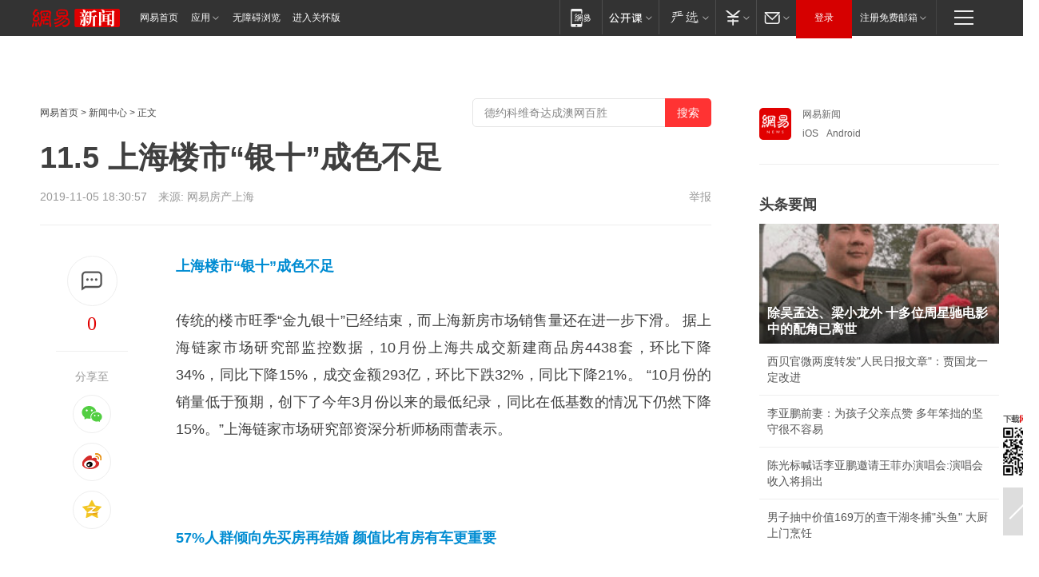

--- FILE ---
content_type: text/html; charset=utf-8
request_url: https://sh.house.163.com/19/1105/18/ET868HG30007871T.html
body_size: 33351
content:
<!DOCTYPE HTML>

<html id="ne_wrap" data-publishtime="2019-11-05 18:30:57" data-category="房产,购房">
<head>
    <!-- head -->
    
    
    <title>11.5 上海楼市“银十”成色不足|华发集团|物业|链家|新房_网易新闻</title>
    <meta name="keywords" content="上海楼市,华发集团,物业,链家,新房,楼市"/>
    <meta name="description" content="11.5 上海楼市“银十”成色不足,上海楼市,华发集团,物业,链家,新房,楼市"/>
    <meta name="author" content="网易">
    <meta name="Copyright" content="网易版权所有">
    <link rel="apple-touch-icon" href="https://static.ws.126.net/163/f2e/common/share-icon.png">
    <link rel="mask-icon" href="https://static.ws.126.net/163/f2e/common/share-icon.png">
    <meta name="msapplication-TileImage" content="https://static.ws.126.net/163/f2e/common/share-icon.png">
    <base target="_blank"><!--[if lte IE 6]></base><![endif]-->
    <meta http-equiv="expires" content="0">
    <meta http-equiv="Cache-Control" content="no-transform">
    <meta http-equiv="Cache-Control" content="no-siteapp">
    <meta http-equiv="x-ua-compatible" content="ie=edge">
    <meta property="og:type" content="article">
    <meta property="og:title" content="11.5 上海楼市“银十”成色不足">
    <meta property="og:description" content="11.5 上海楼市“银十”成色不足,上海楼市,华发集团,物业,链家,新房,楼市">
    
    <meta property="og:url" content="https://sh.house.163.com/19/1105/18/ET868HG30007871T.html">
    
    <meta property="og:image" content="https://static.ws.126.net/163/f2e/product/post_nodejs/static/logo.png">
    <meta property="article:author" content="网易">
    <meta property="article:published_time" content="2019-11-05T18:30:57+08:00">
    <meta property="twitter:card" content="summary">
    <meta property="twitter:image" content="https://static.ws.126.net/163/f2e/product/post_nodejs/static/logo.png">
    <meta property="twitter:title" content="11.5 上海楼市“银十”成色不足">
    <meta property="twitter:creator" content="网易新闻">
    <meta property="twitter:site" content="网易">
    <meta property="twitter:description" content="11.5 上海楼市“银十”成色不足,上海楼市,华发集团,物业,链家,新房,楼市">
    
<script>
;(function(){
var el = document.createElement("script");
el.src = "https://lf1-cdn-tos.bytegoofy.com/goofy/ttzz/push.js?de70e43cfa5b194e21ef889e98d7123a7deb9487dce7ed62313212129c4244a219d1c501ebd3301f5e2290626f5b53d078c8250527fa0dfd9783a026ff3cf719";
el.id = "ttzz";
var s = document.getElementsByTagName("script")[0];
s.parentNode.insertBefore(el, s);
})(window);
</script>
    
    
    <meta name="referrer" content="always">
    
    <link rel="canonical" href="https://sh.house.163.com/19/1105/18/ET868HG30007871T.html">
    
    <link rel="alternate" media="only screen and(max-width: 640px)" href="https://m.163.com/news/article/ET868HG30007871T.html">
    <meta name="mobile-agent" content="format=html5; url=https://m.163.com/news/article/ET868HG30007871T.html?spss=adap_pc">
    <meta name="mobile-agent" content="format=xhtml; url=https://m.163.com/news/article/ET868HG30007871T.html?spss=adap_pc">
    <meta name="mobile-agent" content="format=wml; url=https://m.163.com/news/article/ET868HG30007871T.html?spss=adap_pc">
    <!--[if lt IE 9]>
    <script type="text/javascript" src="https://static.ws.126.net/163/f2e/post_nodejs/libs/js/html5shiv.min.js"></script><script type="text/javascript" src="https://static.ws.126.net/163/f2e/post_nodejs/libs/js/respond.min.js"></script>
    <![endif]-->
    <script type="text/javascript" data-type="touch/article">!function(){"use strict";var t=["play.163.com"],e={URL:function(){var t,e=self.URL;try{e&&("href"in(t=new self.URL("http://m.163.com"))||(t=void 0))}catch(t){console.log(t)}return function(o){if(t)return new e(o);var i=document.createElement("a");return i.href=o,i}}(),isMobile:function(t){return/android.*?mobile|ipod|blackberry|bb\d+|phone|WindowsWechat/i.test(t||navigator.userAgent)},isPAD:function(t){return/iPad/i.test(t||navigator.userAgent)},blockedDomain:function(e){return-1!=t.indexOf(e)}};!function(t){if(!/noredirect/i.test(location.search)){var o,i=window.location.href,n=new e.URL(i),a=n.hostname;if(!e.blockedDomain(a)&&e.isMobile()){var r=n.search.length>0?n.search.substring(1):"",c=n.hash;r.length>0&&"&"!==r[0]&&(r="&"+r);var s=(o=function(){var t=[{test:/163\.com$/i,domain:"163"},{test:/baidu\.com$/i,domain:"baidu"},{test:/sm\.cn$/i,domain:"sm"},{test:/sogou\.com$/i,domain:"sogou"},{test:/so\.com$/i,domain:"360"},{test:/google/i,domain:"google"},{test:/bing/i,domain:"bing"},{test:/weibo/i,domain:"weibo"},{test:/toutiao/i,domain:"toutiao"}],e=document.referrer,o="",i="";if(e){var n=e.match(/^([hH][tT]{2}[pP]:\/\/|[hH][tT]{2}[pP][sS]:\/\/)([^\/]+).*?/);o=n&&n[2]?n[2]:o}if(o){i=o;for(var a,r=0;r<t.length;r++)if((a=t[r]).test.test(o)){i=a.domain;break}}return i}())?"&referFrom="+o:"",m=t&&t(s,i,r,c);m&&(window.location.href=m)}}}((function(t,e,o,i){var n=/([A-Z0-9]{16})(?:_\w+)?\.html/.exec(e);if(n){var a=n[1];if(n=/https?:\/\/(?:.*\.)?([a-z0-9]*)\.163\.com\/(?:\w+\/)?\d{2}\/\d{4}\/\d{2}\/([A-Z0-9]{16})(?:_\w+)?\.html/.exec(e)||/https?:\/\/www\.163\.com\/([a-z0-9]*)\/article\/([A-Z0-9]{16})(?:_\w+)?\.html/.exec(e)){n[1];return"local","https://m.163.com/local/article/"+a+".html?spss=adap_pc"+t+"#adaptation=pc"}return"https://m.163.com/touch/article.html?docid="+a+"&spss=adap_pc"+t+"#adaptation=pc"}return!1}))}();</script>
    <script src="https://static.ws.126.net/utf8/assets/js/jquery-1.10.2.min.js"></script>
    <script>jQuery.ajaxSettings.cache = true</script>
    <link href="https://static.ws.126.net/163/f2e/product/post2020_cms/static/css/main.d53ba9b4.css" rel="stylesheet">
</head>
<body aria-url="https://www.163.com/news/article/ET868HG30007871T_pa11y.html" class="float_ad_flag">
    <!-- 通用导航 -->
    
    <link rel="stylesheet" href="https://static.ws.126.net/163/f2e/commonnav2019/css/commonnav_headcss-fad753559b.css"/>
<!-- urs -->
<script _keep="true" src="https://urswebzj.nosdn.127.net/webzj_cdn101/message.js" type="text/javascript"></script>
<div class="ntes_nav_wrap" id="js_N_NTES_wrap">
  <div class="ntes-nav" id="js_N_nav">
    <div class="ntes-nav-main clearfix">
            <div class="c-fl" id="js_N_nav_left">
        <a class="ntes-nav-index-title ntes-nav-entry-wide c-fl" href="https://www.163.com/" title="网易首页">网易首页</a>
        <!-- 应用 -->
        <div class="js_N_navSelect ntes-nav-select ntes-nav-select-wide ntes-nav-app  c-fl">
          <a href="https://www.163.com/#f=topnav" class="ntes-nav-select-title ntes-nav-entry-bgblack JS_NTES_LOG_FE">应用
            <em class="ntes-nav-select-arr"></em>
          </a>
          <div class="ntes-nav-select-pop">
            <ul class="ntes-nav-select-list clearfix">
              <li>
                <a href="https://m.163.com/newsapp/#f=topnav">
                  <span>
                    <em class="ntes-nav-app-newsapp">网易新闻</em>
                  </span>
                </a>
              </li>
              <li>
                <a href="https://open.163.com/#f=topnav">
                  <span>
                    <em class="ntes-nav-app-open">网易公开课</em>
                  </span>
                </a>
              </li>
              <li>
                <a href="https://hongcai.163.com/?from=pcsy-button">
                  <span>
                    <em class="ntes-nav-app-hongcai">网易红彩</em>
                  </span>
                </a>
              </li>
              <li>
                <a href="https://u.163.com/aosoutbdbd8">
                  <span>
                    <em class="ntes-nav-app-yanxuan">网易严选</em>
                  </span>
                </a>
              </li>
              <li>
                <a href="https://mail.163.com/client/dl.html?from=mail46">
                  <span>
                    <em class="ntes-nav-app-mail">邮箱大师</em>
                  </span>
                </a>
              </li>
              <li class="last">
                <a href="https://study.163.com/client/download.htm?from=163app&utm_source=163.com&utm_medium=web_app&utm_campaign=business">
                  <span>
                    <em class="ntes-nav-app-study">网易云课堂</em>
                  </span>
                </a>
              </li>
            </ul>
          </div>
        </div>
      </div>
      <div class="c-fr">
        <!-- 片段开始 -->
        <div class="ntes-nav-quick-navigation">
          <a rel="noreferrer"class="ntes-nav-quick-navigation-btn" id="js_N_ntes_nav_quick_navigation_btn" target="_self">
            <em>快速导航
              <span class="menu1"></span>
              <span class="menu2"></span>
              <span class="menu3"></span>
            </em>
          </a>
          <div class="ntes-quicknav-pop" id="js_N_ntes_quicknav_pop">
            <div class="ntes-quicknav-list">
              <div class="ntes-quicknav-content">
                <ul class="ntes-quicknav-column ntes-quicknav-column-1">
                  <li>
                    <h3>
                      <a href="https://news.163.com">新闻</a>
                    </h3>
                  </li>
                  <li>
                    <a href="https://news.163.com/domestic">国内</a>
                  </li>
                  <li>
                    <a href="https://news.163.com/world">国际</a>
                  </li>
                  <li>
                    <a href="https://news.163.com/special/wangsansanhome/">王三三</a>
                  </li>
                </ul>
                <ul class="ntes-quicknav-column ntes-quicknav-column-2">
                  <li>
                    <h3>
                      <a href="https://sports.163.com">体育</a>
                    </h3>
                  </li>
                  <li>
                    <a href="https://sports.163.com/nba">NBA</a>
                  </li>
                  <li>
                    <a href="https://sports.163.com/cba">CBA</a>
                  </li>
                  <li>
                    <a href="https://sports.163.com/allsports">综合</a>
                  </li>
                  <li>
                    <a href="https://sports.163.com/zc">中超</a>
                  </li>
                  <li>
                    <a href="https://sports.163.com/world">国际足球</a>
                  </li>
                  <li>
                    <a href="https://sports.163.com/yc">英超</a>
                  </li>
                  <li>
                    <a href="https://sports.163.com/xj">西甲</a>
                  </li>
                  <li>
                    <a href="https://sports.163.com/yj">意甲</a>
                  </li>
                </ul>
                <ul class="ntes-quicknav-column ntes-quicknav-column-3">
                  <li>
                    <h3>
                      <a href="https://ent.163.com">娱乐</a>
                    </h3>
                  </li>
                  <li>
                    <a href="https://ent.163.com/star">明星</a>
                  </li>
                  <li>
                    <a href="https://ent.163.com/movie">电影</a>
                  </li>
                  <li>
                    <a href="https://ent.163.com/tv">电视</a>
                  </li>
                  <li>
                    <a href="https://ent.163.com/music">音乐</a>
                  </li>
                  <li>
                    <a href="https://ent.163.com/special/fmgs/">封面故事</a>
                  </li>
                </ul>
                <ul class="ntes-quicknav-column ntes-quicknav-column-4">
                  <li>
                    <h3>
                      <a href="https://money.163.com">财经</a>
                    </h3>
                  </li>
                  <li>
                    <a href="https://money.163.com/stock">股票</a>
                  </li>
                  <li>
                    <a href="https://money.163.com/special/caijingyuanchuang/">原创</a>
                  </li>
                  <li>
                    <a href="https://money.163.com/special/wycjzk-pc/">智库</a>
                  </li>
                </ul>
                <ul class="ntes-quicknav-column ntes-quicknav-column-5">
                  <li>
                    <h3>
                      <a href="https://auto.163.com">汽车</a>
                    </h3>
                  </li>
                  <li>
                    <a href="https://auto.163.com/buy">购车</a>
                  </li>
                  <li>
                    <a href="http://product.auto.163.com">车型库</a>
                  </li>
                </ul>
                <ul class="ntes-quicknav-column ntes-quicknav-column-6">
                  <li>
                    <h3>
                      <a href="https://tech.163.com">科技</a>
                    </h3>
                  </li>
                  <li>
                    <a href="https://tech.163.com/smart/">网易智能</a>
                  </li>
                  <li>
                    <a href="https://tech.163.com/special/S1554800475317/">原创</a>
                  </li>
                  <li>
                    <a href="https://tech.163.com/it">IT</a>
                  </li>
                  <li>
                    <a href="https://tech.163.com/internet">互联网</a>
                  </li>
                  <li>
                    <a href="https://tech.163.com/telecom/">通信</a>
                  </li>
                </ul>
                <ul class="ntes-quicknav-column ntes-quicknav-column-7">
                  <li>
                    <h3>
                      <a href="https://fashion.163.com">时尚</a>
                    </h3>
                  </li>
                  <li>
                    <a href="https://fashion.163.com/art">艺术</a>
                  </li>
                  <li>
                    <a href="https://travel.163.com">旅游</a>
                  </li>
                </ul>
                <ul class="ntes-quicknav-column ntes-quicknav-column-8">
                  <li>
                    <h3>
                      <a href="https://mobile.163.com">手机</a>
                      <span>/</span>
                      <a href="https://digi.163.com/">数码</a>
                    </h3>
                  </li>
                  <li>
                    <a href="https://mobile.163.com/special/jqkj_list/">惊奇科技</a>
                  </li>
                  <li>
                    <a href="https://mobile.163.com/special/cpshi_list/">易评机</a>
                  </li>
                  <li>
                    <a href="https://hea.163.com/">家电</a>
                  </li>
                </ul>
                <ul class="ntes-quicknav-column ntes-quicknav-column-9">
                  <li>
                    <h3>
                      <a href="https://house.163.com">房产</a>
                      <span>/</span>
                      <a href="https://home.163.com">家居</a>
                    </h3>
                  </li>
                  <li>
                    <a href="https://bj.house.163.com">北京房产</a>
                  </li>
                  <li>
                    <a href="https://sh.house.163.com">上海房产</a>
                  </li>
                  <li>
                    <a href="https://gz.house.163.com">广州房产</a>
                  </li>
                  <li>
                    <a href="https://xf.house.163.com/">楼盘库</a>
                  </li>
                  <li>
                    <a href="https://designer.home.163.com/search">设计师库</a>
                  </li>
                  <li>
                    <a href="https://photo.home.163.com/">案例库</a>
                  </li>
                </ul>
                <ul class="ntes-quicknav-column ntes-quicknav-column-11">
                  <li>
                    <h3>
                      <a href="https://edu.163.com">教育</a>
                    </h3>
                  </li>
                  <li>
                    <a href="https://edu.163.com/liuxue">留学</a>
                  </li>
                  <li>
                    <a href="https://edu.163.com/gaokao">高考</a>
                  </li>
                </ul>
                <div class="ntes-nav-sitemap">
                  <a href="https://sitemap.163.com/">
                    <i></i>查看网易地图</a>
                </div>
              </div>
            </div>
          </div>
        </div>
        <div class="c-fr">
          <div class="c-fl" id="js_N_navLoginBefore">
            <div id="js_N_navHighlight" class="js_loginframe ntes-nav-login ntes-nav-login-normal">
              <a href="https://reg.163.com/" class="ntes-nav-login-title" id="js_N_nav_login_title">登录</a>
              <div class="ntes-nav-loginframe-pop" id="js_N_login_wrap">
                <!--加载登陆组件-->
              </div>
            </div>
            <div class="js_N_navSelect ntes-nav-select ntes-nav-select-wide  JS_NTES_LOG_FE c-fl">
              <a class="ntes-nav-select-title ntes-nav-select-title-register" href="https://mail.163.com/register/index.htm?from=163navi&regPage=163">注册免费邮箱
                <em class="ntes-nav-select-arr"></em>
              </a>
              <div class="ntes-nav-select-pop">
                <ul class="ntes-nav-select-list clearfix" style="width:210px;">
                  <li>
                    <a href="https://reg1.vip.163.com/newReg1/reg?from=new_topnav&utm_source=new_topnav">
                      <span style="width:190px;">注册VIP邮箱（特权邮箱，付费）</span>
                    </a>
                  </li>
                  <li class="last JS_NTES_LOG_FE">
                    <a href="https://mail.163.com/client/dl.html?from=mail46">
                      <span style="width:190px;">免费下载网易官方手机邮箱应用</span>
                    </a>
                  </li>
                </ul>
              </div>
            </div>
          </div>
          <div class="c-fl" id="js_N_navLoginAfter" style="display:none">
            <div id="js_N_logined_warp" class="js_N_navSelect ntes-nav-select ntes-nav-logined JS_NTES_LOG_FE">
              <a class="ntes-nav-select-title ntes-nav-logined-userinfo">
                <span id="js_N_navUsername" class="ntes-nav-logined-username"></span>
                <em class="ntes-nav-select-arr"></em>
              </a>
              <div id="js_login_suggest_wrap" class="ntes-nav-select-pop">
                <ul id="js_logined_suggest" class="ntes-nav-select-list clearfix"></ul>
              </div>
            </div>
            <a class="ntes-nav-entry-wide c-fl" target="_self" id="js_N_navLogout">安全退出</a>
          </div>
        </div>

        <ul class="ntes-nav-inside">
          <li>
            <div class="js_N_navSelect ntes-nav-select c-fl">
              <a href="https://www.163.com/newsapp/#f=163nav" class="ntes-nav-mobile-title ntes-nav-entry-bgblack">
                <em class="ntes-nav-entry-mobile">移动端</em>
              </a>
              <div class="qrcode-img">
                <a href="https://www.163.com/newsapp/#f=163nav">
                  <img src="//static.ws.126.net/f2e/include/common_nav/images/topapp.jpg">
                </a>
              </div>
            </div>
          </li>
          <li>
            <div class="js_N_navSelect ntes-nav-select c-fl">
              <a id="js_love_url" href="https://open.163.com/#ftopnav0" class="ntes-nav-select-title ntes-nav-select-title-huatian ntes-nav-entry-bgblack">
                <em class="ntes-nav-entry-huatian">网易公开课</em>
                <em class="ntes-nav-select-arr"></em>
                <span class="ntes-nav-msg">
                  <em class="ntes-nav-msg-num"></em>
                </span>
              </a>
              <div class="ntes-nav-select-pop ntes-nav-select-pop-huatian">
                <ul class="ntes-nav-select-list clearfix">
                  <li>
                    <a href="https://open.163.com/ted/#ftopnav1">
                      <span>TED</span>
                    </a>
                  </li>
                  <li>
                    <a href="https://open.163.com/cuvocw/#ftopnav2">
                      <span>中国大学视频公开课</span>
                    </a>
                  </li>
                  <li>
                    <a href="https://open.163.com/ocw/#ftopnav3">
                      <span>国际名校公开课</span>
                    </a>
                  </li>
                  <li>
                    <a href="https://open.163.com/appreciation/#ftopnav4">
                      <span>赏课·纪录片</span>
                    </a>
                  </li>
                  <li>
                    <a href="https://vip.open.163.com/#ftopnav5">
                      <span>付费精品课程</span>
                    </a>
                  </li>
                  <li>
                    <a href="https://open.163.com/special/School/beida.html#ftopnav6">
                      <span>北京大学公开课</span>
                    </a>
                  </li>
                  <li class="last">
                    <a href="https://open.163.com/newview/movie/courseintro?newurl=ME7HSJR07#ftopnav7">
                      <span>英语课程学习</span>
                    </a>
                  </li>
                </ul>
              </div>
            </div>
          </li>
          <li>
            <div class="js_N_navSelect ntes-nav-select c-fl">
              <a id="js_lofter_icon_url" href="https://you.163.com/?from=web_fc_menhu_xinrukou_1" class="ntes-nav-select-title ntes-nav-select-title-lofter ntes-nav-entry-bgblack">
                <em class="ntes-nav-entry-lofter">网易严选</em>
                <em class="ntes-nav-select-arr"></em>
                <span class="ntes-nav-msg" id="js_N_navLofterMsg">
                  <em class="ntes-nav-msg-num"></em>
                </span>
              </a>
              <div class="ntes-nav-select-pop ntes-nav-select-pop-lofter">
                <ul id="js_lofter_pop_url" class="ntes-nav-select-list clearfix">
                  <li>
                    <a href="https://act.you.163.com/act/pub/ABuyLQKNmKmK.html?from=out_ynzy_xinrukou_2">
                      <span>新人特价</span>
                    </a>
                  </li>
                  <li>
                    <a href="https://you.163.com/topic/v1/pub/Pew1KBH9Au.html?from=out_ynzy_xinrukou_3">
                      <span>9.9专区</span>
                    </a>
                  </li>
                  <li>
                    <a href="https://you.163.com/item/newItemRank?from=out_ynzy_xinrukou_4">
                      <span>新品热卖</span>
                    </a>
                  </li>
                  <li>
                    <a href="https://you.163.com/item/recommend?from=out_ynzy_xinrukou_5">
                      <span>人气好物</span>
                    </a>
                  </li>
                  <li>
                    <a href="https://you.163.com/item/list?categoryId=1005000&from=out_ynzy_xinrukou_7">
                      <span>居家生活</span>
                    </a>
                  </li>
                  <li>
                    <a href="https://you.163.com/item/list?categoryId=1010000&from=out_ynzy_xinrukou_8">
                      <span>服饰鞋包</span>
                    </a>
                  </li>
                  <li>
                    <a href="https://you.163.com/item/list?categoryId=1011000&from=out_ynzy_xinrukou_9">
                      <span>母婴亲子</span>
                    </a>
                  </li>
                  <li class="last">
                    <a href="https://you.163.com/item/list?categoryId=1005002&from=out_ynzy_xinrukou_10">
                      <span>美食酒水</span>
                    </a>
                  </li>
                </ul>
              </div>
            </div>
          </li>
          <li>
            <div class="js_N_navSelect ntes-nav-select c-fl">
              <a href="https://ecard.163.com/" class="ntes-nav-select-title
        ntes-nav-select-title-money ntes-nav-entry-bgblack">
                <em class="ntes-nav-entry-money">支付</em>
                <em class="ntes-nav-select-arr"></em>
              </a>
              <div class="ntes-nav-select-pop ntes-nav-select-pop-temp">
                <ul class="ntes-nav-select-list clearfix">
                  <li>
                    <a href="https://ecard.163.com/#f=topnav">
                      <span>一卡通充值</span>
                    </a>
                  </li>
                  <li>
                    <a href="https://ecard.163.com/script/index#f=topnav">
                      <span>一卡通购买</span>
                    </a>
                  </li>
                  <li>
                    <a href="https://epay.163.com/">
                      <span>我的网易支付</span>
                    </a>
                  </li>
                  <li class="last">
                    <a href="https://globalpay.163.com/home">
                      <span>网易跨境支付</span>
                    </a>
                  </li>
                </ul>
              </div>
            </div>
          </li>
          <li>
            <div class="js_N_navSelect ntes-nav-select c-fl">
              <a id="js_mail_url" rel="noreferrer"class="ntes-nav-select-title
        ntes-nav-select-title-mail ntes-nav-entry-bgblack">
                <em class="ntes-nav-entry-mail">邮箱</em>
                <em class="ntes-nav-select-arr"></em>
                <span class="ntes-nav-msg" id="js_N_navMailMsg">
                  <em class="ntes-nav-msg-num" id="js_N_navMailMsgNum"></em>
                </span>
              </a>
              <div class="ntes-nav-select-pop ntes-nav-select-pop-mail">
                <ul class="ntes-nav-select-list clearfix">
                  <li>
                    <a href="https://email.163.com/#f=topnav">
                      <span>免费邮箱</span>
                    </a>
                  </li>
                  <li>
                    <a href="https://vipmail.163.com/#f=topnav">
                      <span>VIP邮箱</span>
                    </a>
                  </li>
                  <li>
                    <a href="https://qiye.163.com/?from=NetEase163top">
                      <span>企业邮箱</span>
                    </a>
                  </li>
                  <li>
                    <a href="https://mail.163.com/register/index.htm?from=ntes_nav&regPage=163">
                      <span>免费注册</span>
                    </a>
                  </li>
                  <li class="last">
                    <a href="https://mail.163.com/dashi/dlpro.html?from=mail46">
                      <span>客户端下载</span>
                    </a>
                  </li>
                </ul>
              </div>
            </div>
          </li>
        </ul>
      </div>
    </div>
  </div>
</div>
<script src="https://static.ws.126.net/163/f2e/commonnav2019/js/commonnav_headjs-8e9e7c8602.js"></script>
    <script>
        // logo
        window.channelConfigLogo = 'https://static.ws.126.net/f2e/news/res/channel_logo_new/news.png'
        window.channelConfigUrl = 'https://news.163.com/'
        window.__STOCK_COMPONENT__ = [];
        // 初始化body宽度
        function getWindowSize(){if(window.innerHeight){return{'width':window.innerWidth,'height':window.innerHeight}}else if(document.documentElement&&document.documentElement.clientHeight){return{'width':document.documentElement.clientWidth,'height':document.documentElement.clientHeight}}else if(document.body){return{'width':document.body.clientWidth,'height':document.body.clientHeight}}}var DEFAULT_VERSION="9.0";var ua=navigator.userAgent.toLowerCase();var isIE=ua.indexOf("msie")>-1;var safariVersion;if(isIE){safariVersion=ua.match(/msie ([\d.]+)/)[1]}if(safariVersion<=DEFAULT_VERSION){if(safariVersion==7){jQuery(document.body).addClass("w9")}}function resizeNav(){if(getWindowSize().width<1366&&safariVersion!=7){jQuery(document.body).addClass("")}if(getWindowSize().width>=1366&&safariVersion!=7){jQuery(document.body).removeClass("w9")}};resizeNav();
        // 正文图集封面
        
    </script>
    
    <!-- 顶通 -->
    <div class="post_area post_columnad_top" data-adid="article_cms_column_1">
        
    </div>
    
    <!-- content -->
    <div class="container clearfix" id="container" data-hidead="false">
        <!-- 左侧 -->
        <div class="post_main">
            <!-- crumb -->
            
            <!-- crumb -->
            <div class="post_crumb">
                <a href="https://www.163.com/">网易首页</a> &gt;
                <a href="https://news.163.com/">新闻中心</a> &gt;
                
                正文
				<div id="netease_search" style=" margin: -12px 0 0 0; vertical-align: top; float:right;"></div>
              	<script>window.UID_TARGET = ['0', '1', '2', '3', '4', '5', '6', '7']</script>
				<script src="https://static.ws.126.net/163/f2e/modules/search2022/search2022.cdbc9331.js" async></script>
            </div>
            <!-- 标题、摘要 -->
            
            <h1 class="post_title">11.5 上海楼市“银十”成色不足</h1>
            <!-- 来源 -->
            <div class="post_info">
                2019-11-05 18:30:57　来源: 网易房产上海</a>
              	
                <a href="https://www.163.com/special/0077jt/tipoff.html?title=11.5%20%E4%B8%8A%E6%B5%B7%E6%A5%BC%E5%B8%82%E2%80%9C%E9%93%B6%E5%8D%81%E2%80%9D%E6%88%90%E8%89%B2%E4%B8%8D%E8%B6%B3" target="_blank" class="post_jubao">举报</a>
            </div>
            <!-- keywordsList-->
            
            
            <div class="post_content" id="content">
                <div class="post_top">
                    <!-- 左侧悬浮分享 -->
                    
                    <div class="post_top_tie">
                        <a class="post_top_tie_icon" target="_self" href="#post_comment_area" title="快速发贴"></a>
                        <a class="post_top_tie_count js-tielink js-tiejoincount" href="#" title="点击查看跟贴">0</a>
                    </div>
                    <div class="post_top_share">
                        <span class="post_top_share_title">分享至</span>
                        <ul class="post_share">
                            <li class="share_weixin js_weixin">
                                <a href="javascript:;" target="_self"><i title="分享到微信"></i></a>
                            </li>
                            <li class="share_weibo js_share" data-type="weibo">
                                <a href="javascript:;" target="_self"><i title="分享到新浪微博"></i></a>
                            </li>
                            <li class="share_qzone js_share" data-type="qzone">
                                <a href="javascript:;" target="_self"><i title="分享到QQ空间"></i></a>
                            </li>
                        </ul>
                        <div class="js_qrcode_wrap hidden" id="js_qrcode_top">
                            <div class="js_qrcode_arr"></div>
                            <a href="javascript:;" target="_self" class="js_qrcode_close" title="关闭"></a>
                            <div class="js_qrcode_img js_share_qrcode"></div>
                            <p>用微信扫码二维码</p>
                            <p>分享至好友和朋友圈</p>
                        </div>
                    </div>
                </div>
                <!-- 摘要 核心提示 -->
                
                
                
                <!-- 正文 -->
                
                <div class="post_body">
                    
                    <p>
<a href="http://sh.house.163.com/19/1105/17/ET83OPLA0007870A.html">
<b>上海楼市“银十”成色不足</b>
</a>
</p>
<p>传统的楼市旺季“金九银十”已经结束，而上海新房市场销售量还在进一步下滑。
据上海链家市场研究部监控数据，10月份上海共成交新建商品房4438套，环比下降34%，同比下降15%，成交金额293亿，环比下跌32%，同比下降21%。
“10月份的销量低于预期，创下了今年3月份以来的最低纪录，同比在低基数的情况下仍然下降15%。”上海链家市场研究部资深分析师杨雨蕾表示。
</p>
<p class="f_center"><img onerror="javascript:this.style.opacity = 0;" src="https://nimg.ws.126.net/?url=http%3A%2F%2Fimg4.cache.netease.com%2Fhouse%2F2016%2F1%2F14%2F20160114135923db985.jpg&thumbnail=660x2147483647&quality=80&type=jpg" alt="20160114135923db985.jpg (550×40)" /></p>
<p>
<a href="http://sh.house.163.com/19/1105/18/ET85F5UQ0007870A.html">
<b>57%人群倾向先买房再结婚 颜值比有房有车更重要</b>
</a>
</p>针对一线以及新一线城市单身人群，11月5日，由58安居客房产研究院、58同城汽车研究院联合调研发布了《2019年单身人群居行报告》，通过对平台用户进行大数据分析发现，先买房再买车仍是单身人群主流观点。
调研数据显示，有房有车不是“脱单“刚需，单身人群们偏好购买新房；超七成单身人群倾向租住普通住宅，一线人群对品牌公寓接受度高。
<p class="f_center"><img onerror="javascript:this.style.opacity = 0;" src="https://nimg.ws.126.net/?url=http%3A%2F%2Fimg4.cache.netease.com%2Fhouse%2F2016%2F1%2F14%2F20160114135923db985.jpg&thumbnail=660x2147483647&quality=80&type=jpg" alt="20160114135923db985.jpg (550×40)" /></p>
<p>
<a href="http://sh.house.163.com/19/1105/17/ET84EUKP000798O9.html">
<b>华发物业拟赴港重组上市 或成集团第七家上市平台
</b>
</a>
<b>
<b>
</b>
</b>财联社记者从多个独立信源处独家获悉，珠海本地国企华发集团有限公司旗下的物业公司拟重组注入华金国际资本。
“华发物业要上市，重组上市。”华发物业一位高层对记者透露。一名华发集团工作人员介绍，华发物业计划去香港上市，目前正在推进相关岗位人员引进工作，需要在今年年底前配齐。
华发股份（600325.SH）一位内部员工则表示，华发物业不在华发股份序列里，属于华发集团，如果顺利上市，将成为华发集团旗下第七家上市平台。
</p>
<p class="f_center" style="font-weight: bold;"><img onerror="javascript:this.style.opacity = 0;" src="https://nimg.ws.126.net/?url=http%3A%2F%2Fimg4.cache.netease.com%2Fhouse%2F2016%2F1%2F14%2F20160114135923db985.jpg&thumbnail=660x2147483647&quality=80&type=jpg" alt="20160114135923db985.jpg (550×40)" /></p>
<p style="font-weight: bold;">
<a href="http://sh.house.163.com/19/1105/08/ET727UGV0007870A.html">
<b>上海临港新片区产融新态：跨国财务总监们的新期待
</b>
</a>
<b>
<b>
</b>
</b>
</p>
<p>随着上海着力打造国际金融中心与科技创新中心，央行再度给予新的政策加持。
人民银行上海总部近日向辖内金融机构印发《关于促进金融科技发展支持上海建设金融科技中心的指导意见》（银总部发〔2019〕67号，以下简称《指导意见》），鼓励金融机构在上海自贸试验区及临港新片区开展金融科技创新应用试点，并在风险可控的前提下进行复制推广。
对此，记者对以上两大辖区，尤其是临港新片区内相关机构与企业，展开调查，了解最新的产融生态与运行趋势。</p>
<p class="f_center" style="font-weight: bold;"><img onerror="javascript:this.style.opacity = 0;" src="https://nimg.ws.126.net/?url=http%3A%2F%2Fimg4.cache.netease.com%2Fhouse%2F2016%2F1%2F14%2F20160114135923db985.jpg&thumbnail=660x2147483647&quality=80&type=jpg" alt="20160114135923db985.jpg (550×40)" /></p>
<p style="font-weight: bold;">
<a href="http://dy.163.com/v2/article/detail/ET5JCTJG0512B07B.html">
<b>创业公寓为什么吸引创业者？背后有两大硬核原因</b>
</a>
</p>
<p>　与地方孵化器及产业园要求带项目、带科技入驻的门槛条件相比，创业公寓的零门槛、低租金优势逐渐成为初创机构发家的首先之地。
据记者了解，个别创业公寓的入驻率高达90%以上，且配套资源和政策补贴完备，投资人或开发商渐渐开始低吸创业公寓红利，在支持创业团队内部裂变拓展产业链，以及为文创资产转型储备战略资源等方面双管齐下。
</p>
<p class="f_center" style="font-weight: bold;"><img onerror="javascript:this.style.opacity = 0;" src="https://nimg.ws.126.net/?url=http%3A%2F%2Fimg4.cache.netease.com%2Fhouse%2F2016%2F1%2F14%2F20160114135923db985.jpg&thumbnail=660x2147483647&quality=80&type=jpg" alt="20160114135923db985.jpg (550×40)" /></p>
<p style="font-weight: bold;">
<a href="http://dy.163.com/v2/article/detail/ET7S8M9D0514R9P4.html">
<b>恒大10月份销售额903亿元，再度刷新单月销售额历史记录</b>
</a>
</p>
<p>11月4日，中国恒大（03333.HK）公告，公司10月份销售金额903亿元，同比增长70.2%，较上月增长约8.7%。这也是恒大继上月之后再度刷新公司单月合约销售金额的历史记录。10月份的合约销售面积约为967.3万平方米，合约销售均价为每平方米9336元。
而恒大从8月份开始发起的“全员营销”的抢收计划在9月份的合约销售额已显现成效。
在此前的9月份，恒大的单月合约销售数据为831.1亿元，同比增长31.9%，合约销售面积826.6万平方米，合约销售均价为每平方米10054元。
</p>
                    <div style="height: 0px;overflow:hidden;"><img src="https://static.ws.126.net/163/f2e/product/post_nodejs/static/logo.png"></div>
                </div>
                <!-- 相关 -->
                
                
                <!-- 作者 来源 -->
                
                <div class="post_author">
                    <a href="https://news.163.com/"><img src="https://static.ws.126.net/cnews/css13/img/end_news.png" alt="蔡自晶" width="13" height="12" class="icon"></a>
                    
                    本文来源：网易房产上海
                    
                    
                    责任编辑：
                    蔡自晶_NO2012
                </div>
                <!-- 文末广告 -->
                
                <!-- 声明 -->
                
                
                <!-- 分页 -->
                
                
                
                <!-- 跟贴 -->
                <script>
                    var isShowComments = true;
                </script>
                                
                <!-- 02通栏 -->
                <div class="post_columnad_mid" data-adid="article_cms_column_2">
                    <!-- 广告位：网易-内容频道-文章页面-01通栏 -->
                </div>
                
                <link rel="stylesheet" href="https://static.ws.126.net/163/f2e/tie-sdk/tie-2020-11b4ffc1a813dfcc799e.css">
<script>
  var loadMessageError2 = function () {
      // message加载失败降级到nginx,产品可以在load事件重新初始化
      var cdnPath = 'https://dl.reg.163.com/webzj/ngx/message.js';
      var script = document.createElement('script');
      script.src = cdnPath;
      document.body.appendChild(script);
  }
  var loadMessageError1 = function () {
      // message加载失败降级备份cdn域名,产品可以在load事件重新初始化
      var cdnPath = 'https://webzj.netstatic.net/webzj_cdn101/message4.js';
      var script = document.createElement('script');
      script.src = cdnPath;
      script.onerror = loadMessageError2
      document.body.appendChild(script);
  }  
</script>
<script onerror="loadMessageError1()" src="https://urswebzj.nosdn.127.net/webzj_cdn101/message.js"></script>
<script type="text/javascript" src="https://acstatic-dun.126.net/tool.min.js"></script>
<script type="text/javascript">
  //初始化反作弊
  var wm = null;
  // 只需初始化一次
  initWatchman({
    productNumber: 'YD00157343455660',
    onload: function (instance) {
      wm = instance
    }
  });
</script>
<script type="text/javascript" src="https://static.ws.126.net/163/f2e/tie-sdk/tie-2020-11b4ffc1a813dfcc799e.js"></script>

                <div class="tie-areas post_comment" id="post_comment_area">
                    <div id="tie"></div>
                </div>
                <script>
                    ;(function () {
                        if (window.isShowComments === undefined) {
                            window.isShowComments = true;
                        }
                        var config = {
                            "productKey": "a2869674571f77b5a0867c3d71db5856",
                            "docId": "ET868HG30007871T", //"ET868HG30007871T", "FNMG85GQ0514HDQI"
                            "target": document.getElementById("tie"),
                            "operators": ["up", "down", "reply", "share"],
                            "isShowComments": isShowComments,   //是否显示帖子列表
                            "hotSize": 3,   //热门跟贴列表 展示3 条
                            "newSize": 2,   //最新跟贴列表 展示 10 条
                            "showPaging": false, //显示分页栏
                            "submitType": "commentPage"   //新发帖子的展现形式：停留在当前页面(currentPage) | 跳转到跟贴详情页(commentPage)
                        };
                        Tie.init(config, function(data) {});
                    })();
                </script>
            </div>
            <!-- 热门 -->
            
            <div class="post_recommends js-tab-mod" data-event="click" >
                <div class="post_recommends_titles">
                    <div class="post_recommends_title js-tab">相关推荐</div>
                    <div class="post_recommends_title js-tab">热点推荐</div>
                </div>
                <div class="post_recommends_ulist js-content">
                    <ul class="post_recommends_list">
                        
                        
                        
                        
						
                        
                        <li class="post_recommend">
                            
                            <a class="post_recommend_img" href="https://www.163.com/v/video/VBINTTHOO.html?f=post2020_dy_recommends">
                                <img src="https://nimg.ws.126.net/?url=http://videoimg.ws.126.net/cover/20260119/b308oirXT_cover.jpg&thumbnail=140y88&quality=80&type=jpg" onerror="this.onerror=''; this.src='https://static.ws.126.net/dy/images/default180x120.jpg'" alt="65.不要去买新房，或者次新房">
                            </a>
                            
                            <div class="post_recommend_info">
                                <h3 class="post_recommend_title"><a href="https://www.163.com/v/video/VBINTTHOO.html?f=post2020_dy_recommends"><i class="post_recommend_video"></i>65.不要去买新房，或者次新房</a></h3>
                                <p class="post_recommend_time">狐狸尾巴呢 2026-01-19 20:20:49</p>
                                <a href="https://www.163.com/v/video/VBINTTHOO.html?f=post2020_dy_recommends" class="post_recommend_tie">
                                    <span class="post_recommend_tie_inner">
                                        <span class="post_recommend_tie_icon">
                                            <i></i> 0
                                        </span>
                                        <span class="post_recommend_tie_text">
                                            <em>跟贴</em> 0
                                        </span>
                                    </span>
                                </a>
                            </div>
                        </li>
                        
                        
                        
						
                        
                        <li class="post_recommend">
                            
                            <a class="post_recommend_img" href="https://www.163.com/v/video/VUIMOLHKB.html?f=post2020_dy_recommends">
                                <img src="https://nimg.ws.126.net/?url=http://videoimg.ws.126.net/cover/20260119/1QhoTnZ9B_cover.jpg&thumbnail=140y88&quality=80&type=jpg" onerror="this.onerror=''; this.src='https://static.ws.126.net/dy/images/default180x120.jpg'" alt="别踩坑！10年后将“淘汰”的三类小区，再便宜也不能入手">
                            </a>
                            
                            <div class="post_recommend_info">
                                <h3 class="post_recommend_title"><a href="https://www.163.com/v/video/VUIMOLHKB.html?f=post2020_dy_recommends"><i class="post_recommend_video"></i>别踩坑！10年后将“淘汰”的三类小区，再便宜也不能入手</a></h3>
                                <p class="post_recommend_time">有牙的兔纸 2026-01-19 09:29:49</p>
                                <a href="https://www.163.com/v/video/VUIMOLHKB.html?f=post2020_dy_recommends" class="post_recommend_tie">
                                    <span class="post_recommend_tie_inner">
                                        <span class="post_recommend_tie_icon">
                                            <i></i> 0
                                        </span>
                                        <span class="post_recommend_tie_text">
                                            <em>跟贴</em> 0
                                        </span>
                                    </span>
                                </a>
                            </div>
                        </li>
                        
                        
                        
						
						<div class="post_recommend artificial_collect_item"></div>
						
                        
                        <li class="post_recommend">
                            
                            <a class="post_recommend_img" href="https://www.163.com/dy/article/KJLE69QE0556C687.html?f=post2020_dy_recommends">
                                <img src="https://nimg.ws.126.net/?url=http://bjnewsrec-cv.ws.126.net/three56845a4ef02j00t93uoh0057d0011i00qmp.jpg&thumbnail=140y88&quality=80&type=jpg" onerror="this.onerror=''; this.src='https://static.ws.126.net/dy/images/default180x120.jpg'" alt="很多人纳闷：为什么烂尾楼，不能让别的开发商接手重新开发？">
                            </a>
                            
                            <div class="post_recommend_info">
                                <h3 class="post_recommend_title"><a href="https://www.163.com/dy/article/KJLE69QE0556C687.html?f=post2020_dy_recommends">很多人纳闷：为什么烂尾楼，不能让别的开发商接手重新开发？</a></h3>
                                <p class="post_recommend_time">老媹古装影视解说 2026-01-19 17:36:33</p>
                                <a href="https://www.163.com/dy/article/KJLE69QE0556C687.html?f=post2020_dy_recommends" class="post_recommend_tie">
                                    <span class="post_recommend_tie_inner">
                                        <span class="post_recommend_tie_icon">
                                            <i></i> 8
                                        </span>
                                        <span class="post_recommend_tie_text">
                                            <em>跟贴</em> 8
                                        </span>
                                    </span>
                                </a>
                            </div>
                        </li>
                        
                        
                        
						
						<div class="post_recommend artificial_collect_item"></div>
						
                        
                        <li class="post_recommend">
                            
                            <a class="post_recommend_img" href="https://www.163.com/dy/article/KJL6M0HD055643RB.html?f=post2020_dy_recommends">
                                <img src="https://nimg.ws.126.net/?url=http://dingyue.ws.126.net/2026/0119/ddefcdcaj00t93olu00c0d000x40184m.jpg&thumbnail=140y88&quality=80&type=jpg" onerror="this.onerror=''; this.src='https://static.ws.126.net/dy/images/default180x120.jpg'" alt="有种痛苦叫买了个“老破小”，以为自己捡漏，结果成了一块心病！">
                            </a>
                            
                            <div class="post_recommend_info">
                                <h3 class="post_recommend_title"><a href="https://www.163.com/dy/article/KJL6M0HD055643RB.html?f=post2020_dy_recommends">有种痛苦叫买了个“老破小”，以为自己捡漏，结果成了一块心病！</a></h3>
                                <p class="post_recommend_time">室内设计师有料儿 2026-01-19 15:26:32</p>
                                <a href="https://www.163.com/dy/article/KJL6M0HD055643RB.html?f=post2020_dy_recommends" class="post_recommend_tie">
                                    <span class="post_recommend_tie_inner">
                                        <span class="post_recommend_tie_icon">
                                            <i></i> 13
                                        </span>
                                        <span class="post_recommend_tie_text">
                                            <em>跟贴</em> 13
                                        </span>
                                    </span>
                                </a>
                            </div>
                        </li>
                        
                        
                        
						
                        
                        <li class="post_recommend">
                            
                            <a class="post_recommend_img" href="https://www.163.com/v/video/VQIOTAP9M.html?f=post2020_dy_recommends">
                                <img src="https://nimg.ws.126.net/?url=http://videoimg.ws.126.net/cover/20260120/bkxlSZw0y_cover.jpg&thumbnail=140y88&quality=80&type=jpg" onerror="this.onerror=''; this.src='https://static.ws.126.net/dy/images/default180x120.jpg'" alt="我这个房子毁了我的一生，听听他为何这么说">
                            </a>
                            
                            <div class="post_recommend_info">
                                <h3 class="post_recommend_title"><a href="https://www.163.com/v/video/VQIOTAP9M.html?f=post2020_dy_recommends"><i class="post_recommend_video"></i>我这个房子毁了我的一生，听听他为何这么说</a></h3>
                                <p class="post_recommend_time">何夕夕与书 2026-01-20 05:29:48</p>
                                <a href="https://www.163.com/v/video/VQIOTAP9M.html?f=post2020_dy_recommends" class="post_recommend_tie">
                                    <span class="post_recommend_tie_inner">
                                        <span class="post_recommend_tie_icon">
                                            <i></i> 0
                                        </span>
                                        <span class="post_recommend_tie_text">
                                            <em>跟贴</em> 0
                                        </span>
                                    </span>
                                </a>
                            </div>
                        </li>
                        
                        
                        
						
						<div class="post_recommend artificial_collect_item"></div>
						
                        
                        <li class="post_recommend">
                            
                            <a class="post_recommend_img" href="https://www.163.com/v/video/VZINCSGVK.html?f=post2020_dy_recommends">
                                <img src="https://nimg.ws.126.net/?url=http://videoimg.ws.126.net/cover/20260119/oiSPLjyG1_cover.jpg&thumbnail=140y88&quality=80&type=jpg" onerror="this.onerror=''; this.src='https://static.ws.126.net/dy/images/default180x120.jpg'" alt="为什么普通人一定要提前还房贷！看完你就明白了">
                            </a>
                            
                            <div class="post_recommend_info">
                                <h3 class="post_recommend_title"><a href="https://www.163.com/v/video/VZINCSGVK.html?f=post2020_dy_recommends"><i class="post_recommend_video"></i>为什么普通人一定要提前还房贷！看完你就明白了</a></h3>
                                <p class="post_recommend_time">愈来愈好 2026-01-19 15:23:09</p>
                                <a href="https://www.163.com/v/video/VZINCSGVK.html?f=post2020_dy_recommends" class="post_recommend_tie">
                                    <span class="post_recommend_tie_inner">
                                        <span class="post_recommend_tie_icon">
                                            <i></i> 0
                                        </span>
                                        <span class="post_recommend_tie_text">
                                            <em>跟贴</em> 0
                                        </span>
                                    </span>
                                </a>
                            </div>
                        </li>
                        
                        
                        
						
						<div class="post_recommend artificial_collect_item"></div>
						
                        
                        <li class="post_recommend">
                            
                            <a class="post_recommend_img" href="https://www.163.com/v/video/VXIOBJFA5.html?f=post2020_dy_recommends">
                                <img src="https://nimg.ws.126.net/?url=http://videoimg.ws.126.net/cover/20260120/JBHOMTKry_cover.jpg&thumbnail=140y88&quality=80&type=jpg" onerror="this.onerror=''; this.src='https://static.ws.126.net/dy/images/default180x120.jpg'" alt="有一种后悔叫买了“复式楼”，不好住也不好卖，彻底沦为不动产！">
                            </a>
                            
                            <div class="post_recommend_info">
                                <h3 class="post_recommend_title"><a href="https://www.163.com/v/video/VXIOBJFA5.html?f=post2020_dy_recommends"><i class="post_recommend_video"></i>有一种后悔叫买了“复式楼”，不好住也不好卖，彻底沦为不动产！</a></h3>
                                <p class="post_recommend_time">小信新鲜事 2026-01-20 00:19:59</p>
                                <a href="https://www.163.com/v/video/VXIOBJFA5.html?f=post2020_dy_recommends" class="post_recommend_tie">
                                    <span class="post_recommend_tie_inner">
                                        <span class="post_recommend_tie_icon">
                                            <i></i> 0
                                        </span>
                                        <span class="post_recommend_tie_text">
                                            <em>跟贴</em> 0
                                        </span>
                                    </span>
                                </a>
                            </div>
                        </li>
                        
                        
                        
						
                        
                        <li class="post_recommend">
                            
                            <a class="post_recommend_img" href="https://www.163.com/v/video/VXIGKQMGH.html?f=post2020_dy_recommends">
                                <img src="https://nimg.ws.126.net/?url=http://videoimg.ws.126.net/cover/20260117/lctrqO3J6_cover.jpg&thumbnail=140y88&quality=80&type=jpg" onerror="this.onerror=''; this.src='https://static.ws.126.net/dy/images/default180x120.jpg'" alt="怎么选到好住，日照又好，性价比又高的楼层">
                            </a>
                            
                            <div class="post_recommend_info">
                                <h3 class="post_recommend_title"><a href="https://www.163.com/v/video/VXIGKQMGH.html?f=post2020_dy_recommends"><i class="post_recommend_video"></i>怎么选到好住，日照又好，性价比又高的楼层</a></h3>
                                <p class="post_recommend_time">老薛的直播日常 2026-01-17 00:27:17</p>
                                <a href="https://www.163.com/v/video/VXIGKQMGH.html?f=post2020_dy_recommends" class="post_recommend_tie">
                                    <span class="post_recommend_tie_inner">
                                        <span class="post_recommend_tie_icon">
                                            <i></i> 0
                                        </span>
                                        <span class="post_recommend_tie_text">
                                            <em>跟贴</em> 0
                                        </span>
                                    </span>
                                </a>
                            </div>
                        </li>
                        
                        
                        
						
						<div class="post_recommend artificial_collect_item"></div>
						
                        
                        <li class="post_recommend">
                            
                            <a class="post_recommend_img" href="https://www.163.com/v/video/VZICVIECK.html?f=post2020_dy_recommends">
                                <img src="https://nimg.ws.126.net/?url=http://videoimg.ws.126.net/cover/20260115/laVhUXjM5_cover.jpg&thumbnail=140y88&quality=80&type=jpg" onerror="this.onerror=''; this.src='https://static.ws.126.net/dy/images/default180x120.jpg'" alt="当初不听劝买的3楼带院，总价118万，如今后悔不已，肠子悔青">
                            </a>
                            
                            <div class="post_recommend_info">
                                <h3 class="post_recommend_title"><a href="https://www.163.com/v/video/VZICVIECK.html?f=post2020_dy_recommends"><i class="post_recommend_video"></i>当初不听劝买的3楼带院，总价118万，如今后悔不已，肠子悔青</a></h3>
                                <p class="post_recommend_time">树懒小结界 2026-01-15 14:18:03</p>
                                <a href="https://www.163.com/v/video/VZICVIECK.html?f=post2020_dy_recommends" class="post_recommend_tie">
                                    <span class="post_recommend_tie_inner">
                                        <span class="post_recommend_tie_icon">
                                            <i></i> 0
                                        </span>
                                        <span class="post_recommend_tie_text">
                                            <em>跟贴</em> 0
                                        </span>
                                    </span>
                                </a>
                            </div>
                        </li>
                        
                        
                        
						
                        
                        <li class="post_recommend">
                            
                            <a class="post_recommend_img" href="https://www.163.com/dy/article/KJM2N6L10535L9FE.html?f=post2020_dy_recommends">
                                <img src="https://nimg.ws.126.net/?url=http://dingyue.ws.126.net/2026/0119/526d3495j00t94b9y002bd000u000gwm.jpg&thumbnail=140y88&quality=80&type=jpg" onerror="this.onerror=''; this.src='https://static.ws.126.net/dy/images/default180x120.jpg'" alt="上海郊区买房，大家都比较看重什么？">
                            </a>
                            
                            <div class="post_recommend_info">
                                <h3 class="post_recommend_title"><a href="https://www.163.com/dy/article/KJM2N6L10535L9FE.html?f=post2020_dy_recommends">上海郊区买房，大家都比较看重什么？</a></h3>
                                <p class="post_recommend_time">橙子的看房日记 2026-01-19 23:41:28</p>
                                <a href="https://www.163.com/dy/article/KJM2N6L10535L9FE.html?f=post2020_dy_recommends" class="post_recommend_tie">
                                    <span class="post_recommend_tie_inner">
                                        <span class="post_recommend_tie_icon">
                                            <i></i> 0
                                        </span>
                                        <span class="post_recommend_tie_text">
                                            <em>跟贴</em> 0
                                        </span>
                                    </span>
                                </a>
                            </div>
                        </li>
                        
                        
                        
						
                        
                        <li class="post_recommend">
                            
                            <a class="post_recommend_img" href="https://www.163.com/v/video/VXIM6CD5N.html?f=post2020_dy_recommends">
                                <img src="https://nimg.ws.126.net/?url=http://videoimg.ws.126.net/cover/20260119/xAzcpaGLb_cover.jpg&thumbnail=140y88&quality=80&type=jpg" onerror="this.onerror=''; this.src='https://static.ws.126.net/dy/images/default180x120.jpg'" alt="一直选不到房子，怎么办，我给你3个解决方案">
                            </a>
                            
                            <div class="post_recommend_info">
                                <h3 class="post_recommend_title"><a href="https://www.163.com/v/video/VXIM6CD5N.html?f=post2020_dy_recommends"><i class="post_recommend_video"></i>一直选不到房子，怎么办，我给你3个解决方案</a></h3>
                                <p class="post_recommend_time">老薛的直播日常 2026-01-19 04:10:15</p>
                                <a href="https://www.163.com/v/video/VXIM6CD5N.html?f=post2020_dy_recommends" class="post_recommend_tie">
                                    <span class="post_recommend_tie_inner">
                                        <span class="post_recommend_tie_icon">
                                            <i></i> 0
                                        </span>
                                        <span class="post_recommend_tie_text">
                                            <em>跟贴</em> 0
                                        </span>
                                    </span>
                                </a>
                            </div>
                        </li>
                        
                        
                        
						
                        
                        <li class="post_recommend">
                            
                            <a class="post_recommend_img" href="https://www.163.com/v/video/VUINAG7FB.html?f=post2020_dy_recommends">
                                <img src="https://nimg.ws.126.net/?url=http://videoimg.ws.126.net/cover/20260119/NK6mTaAqe_cover.jpg&thumbnail=140y88&quality=80&type=jpg" onerror="this.onerror=''; this.src='https://static.ws.126.net/dy/images/default180x120.jpg'" alt="北外滩云珑，上海商贸大厦，虹口北外滩，三轨交汇，精装修交付">
                            </a>
                            
                            <div class="post_recommend_info">
                                <h3 class="post_recommend_title"><a href="https://www.163.com/v/video/VUINAG7FB.html?f=post2020_dy_recommends"><i class="post_recommend_video"></i>北外滩云珑，上海商贸大厦，虹口北外滩，三轨交汇，精装修交付</a></h3>
                                <p class="post_recommend_time">开发商官方直销 2026-01-19 14:41:29</p>
                                <a href="https://www.163.com/v/video/VUINAG7FB.html?f=post2020_dy_recommends" class="post_recommend_tie">
                                    <span class="post_recommend_tie_inner">
                                        <span class="post_recommend_tie_icon">
                                            <i></i> 0
                                        </span>
                                        <span class="post_recommend_tie_text">
                                            <em>跟贴</em> 0
                                        </span>
                                    </span>
                                </a>
                            </div>
                        </li>
                        
                        
                        
						
                        
                        <li class="post_recommend">
                            
                            <a class="post_recommend_img" href="https://www.163.com/dy/article/KJLLMMOO055682OL.html?f=post2020_dy_recommends">
                                <img src="https://nimg.ws.126.net/?url=http://bjnewsrec-cv.ws.126.net/three485bb6982bfj00t940rj002gd0012000k4m.jpg&thumbnail=140y88&quality=80&type=jpg" onerror="this.onerror=''; this.src='https://static.ws.126.net/dy/images/default180x120.jpg'" alt="曾被全网吹爆的“中国平替”，如今烂尾楼成片，重蹈日本覆辙？">
                            </a>
                            
                            <div class="post_recommend_info">
                                <h3 class="post_recommend_title"><a href="https://www.163.com/dy/article/KJLLMMOO055682OL.html?f=post2020_dy_recommends">曾被全网吹爆的“中国平替”，如今烂尾楼成片，重蹈日本覆辙？</a></h3>
                                <p class="post_recommend_time">哄动一时啊 2026-01-19 19:47:50</p>
                                <a href="https://www.163.com/dy/article/KJLLMMOO055682OL.html?f=post2020_dy_recommends" class="post_recommend_tie">
                                    <span class="post_recommend_tie_inner">
                                        <span class="post_recommend_tie_icon">
                                            <i></i> 7
                                        </span>
                                        <span class="post_recommend_tie_text">
                                            <em>跟贴</em> 7
                                        </span>
                                    </span>
                                </a>
                            </div>
                        </li>
                        
                        
                        
						
                        
                        <li class="post_recommend">
                            
                            <a class="post_recommend_img" href="https://www.163.com/v/video/VVIKAJEES.html?f=post2020_dy_recommends">
                                <img src="https://nimg.ws.126.net/?url=http://videoimg.ws.126.net/cover/20260118/NrMzxhS2H_cover.jpg&thumbnail=140y88&quality=80&type=jpg" onerror="this.onerror=''; this.src='https://static.ws.126.net/dy/images/default180x120.jpg'" alt="保安愤而锁车。开始有多嚣张，后面就有多狼狈">
                            </a>
                            
                            <div class="post_recommend_info">
                                <h3 class="post_recommend_title"><a href="https://www.163.com/v/video/VVIKAJEES.html?f=post2020_dy_recommends"><i class="post_recommend_video"></i>保安愤而锁车。开始有多嚣张，后面就有多狼狈</a></h3>
                                <p class="post_recommend_time">二哥东北搞笑配音 2026-01-18 10:45:31</p>
                                <a href="https://www.163.com/v/video/VVIKAJEES.html?f=post2020_dy_recommends" class="post_recommend_tie">
                                    <span class="post_recommend_tie_inner">
                                        <span class="post_recommend_tie_icon">
                                            <i></i> 48
                                        </span>
                                        <span class="post_recommend_tie_text">
                                            <em>跟贴</em> 48
                                        </span>
                                    </span>
                                </a>
                            </div>
                        </li>
                        
                        
                        
						
                        
                        <li class="post_recommend">
                            
                            <a class="post_recommend_img" href="https://www.163.com/dy/article/KJL3H1IU0514R9OJ.html?f=post2020_dy_recommends">
                                <img src="https://nimg.ws.126.net/?url=http://bjnewsrec-cv.ws.126.net/little64261fd3a43j00t93loo00gbd000l100gcg.jpg&thumbnail=140y88&quality=80&type=jpg" onerror="this.onerror=''; this.src='https://static.ws.126.net/dy/images/default180x120.jpg'" alt="上海新房价格独涨二手房成交井喷，楼市“转折之年”来了？">
                            </a>
                            
                            <div class="post_recommend_info">
                                <h3 class="post_recommend_title"><a href="https://www.163.com/dy/article/KJL3H1IU0514R9OJ.html?f=post2020_dy_recommends">上海新房价格独涨二手房成交井喷，楼市“转折之年”来了？</a></h3>
                                <p class="post_recommend_time">环球网资讯 2026-01-19 14:30:09</p>
                                <a href="https://www.163.com/dy/article/KJL3H1IU0514R9OJ.html?f=post2020_dy_recommends" class="post_recommend_tie">
                                    <span class="post_recommend_tie_inner">
                                        <span class="post_recommend_tie_icon">
                                            <i></i> 59
                                        </span>
                                        <span class="post_recommend_tie_text">
                                            <em>跟贴</em> 59
                                        </span>
                                    </span>
                                </a>
                            </div>
                        </li>
                        
                        
                        
						
                        
                        <li class="post_recommend">
                            
                            <a class="post_recommend_img" href="https://www.163.com/v/video/VDIE2LQN9.html?f=post2020_dy_recommends">
                                <img src="https://nimg.ws.126.net/?url=http://videoimg.ws.126.net/cover/20260116/3Cm1zR9Ov_cover.jpg&thumbnail=140y88&quality=80&type=jpg" onerror="this.onerror=''; this.src='https://static.ws.126.net/dy/images/default180x120.jpg'" alt="大山在老挝，媳妇家的新房举办乔迁，中国爸爸和姐姐从老家赶来">
                            </a>
                            
                            <div class="post_recommend_info">
                                <h3 class="post_recommend_title"><a href="https://www.163.com/v/video/VDIE2LQN9.html?f=post2020_dy_recommends"><i class="post_recommend_video"></i>大山在老挝，媳妇家的新房举办乔迁，中国爸爸和姐姐从老家赶来</a></h3>
                                <p class="post_recommend_time">搞笑苹果 2026-01-16 00:31:34</p>
                                <a href="https://www.163.com/v/video/VDIE2LQN9.html?f=post2020_dy_recommends" class="post_recommend_tie">
                                    <span class="post_recommend_tie_inner">
                                        <span class="post_recommend_tie_icon">
                                            <i></i> 0
                                        </span>
                                        <span class="post_recommend_tie_text">
                                            <em>跟贴</em> 0
                                        </span>
                                    </span>
                                </a>
                            </div>
                        </li>
                        
                        
                        
						
                        
                        <li class="post_recommend">
                            
                            <a class="post_recommend_img" href="https://www.163.com/v/video/VFIN7CSO7.html?f=post2020_dy_recommends">
                                <img src="https://nimg.ws.126.net/?url=http://videoimg.ws.126.net/cover/20260119/PVa4Lo9yX_cover.jpg&thumbnail=140y88&quality=80&type=jpg" onerror="this.onerror=''; this.src='https://static.ws.126.net/dy/images/default180x120.jpg'" alt="老唐半天就打好四间房垫层太能干了！三妹等不及要住新房小唐解释">
                            </a>
                            
                            <div class="post_recommend_info">
                                <h3 class="post_recommend_title"><a href="https://www.163.com/v/video/VFIN7CSO7.html?f=post2020_dy_recommends"><i class="post_recommend_video"></i>老唐半天就打好四间房垫层太能干了！三妹等不及要住新房小唐解释</a></h3>
                                <p class="post_recommend_time">嘟妈手工 2026-01-19 13:47:14</p>
                                <a href="https://www.163.com/v/video/VFIN7CSO7.html?f=post2020_dy_recommends" class="post_recommend_tie">
                                    <span class="post_recommend_tie_inner">
                                        <span class="post_recommend_tie_icon">
                                            <i></i> 0
                                        </span>
                                        <span class="post_recommend_tie_text">
                                            <em>跟贴</em> 0
                                        </span>
                                    </span>
                                </a>
                            </div>
                        </li>
                        
                        
                        
						
                        
                        <li class="post_recommend">
                            
                            <a class="post_recommend_img" href="https://www.163.com/v/video/VZIMU2IP6.html?f=post2020_dy_recommends">
                                <img src="https://nimg.ws.126.net/?url=http://videoimg.ws.126.net/cover/20260119/vAji5wKJX_cover.jpg&thumbnail=140y88&quality=80&type=jpg" onerror="this.onerror=''; this.src='https://static.ws.126.net/dy/images/default180x120.jpg'" alt="聚焦！房价能否逆转上扬？深度剖析未来房价趋势！">
                            </a>
                            
                            <div class="post_recommend_info">
                                <h3 class="post_recommend_title"><a href="https://www.163.com/v/video/VZIMU2IP6.html?f=post2020_dy_recommends"><i class="post_recommend_video"></i>聚焦！房价能否逆转上扬？深度剖析未来房价趋势！</a></h3>
                                <p class="post_recommend_time">燕三嘤 2026-01-19 11:04:19</p>
                                <a href="https://www.163.com/v/video/VZIMU2IP6.html?f=post2020_dy_recommends" class="post_recommend_tie">
                                    <span class="post_recommend_tie_inner">
                                        <span class="post_recommend_tie_icon">
                                            <i></i> 4
                                        </span>
                                        <span class="post_recommend_tie_text">
                                            <em>跟贴</em> 4
                                        </span>
                                    </span>
                                </a>
                            </div>
                        </li>
                        
                        
                        
						
                        
                        <li class="post_recommend">
                            
                            <a class="post_recommend_img" href="https://www.163.com/v/video/VXIKKQOL6.html?f=post2020_dy_recommends">
                                <img src="https://nimg.ws.126.net/?url=http://videoimg.ws.126.net/cover/20260118/5VmU4dTG3_cover.jpg&thumbnail=140y88&quality=80&type=jpg" onerror="this.onerror=''; this.src='https://static.ws.126.net/dy/images/default180x120.jpg'" alt="儿子跟父母借钱买房，父母不但不借，还带着女儿女婿住进儿子新房">
                            </a>
                            
                            <div class="post_recommend_info">
                                <h3 class="post_recommend_title"><a href="https://www.163.com/v/video/VXIKKQOL6.html?f=post2020_dy_recommends"><i class="post_recommend_video"></i>儿子跟父母借钱买房，父母不但不借，还带着女儿女婿住进儿子新房</a></h3>
                                <p class="post_recommend_time">不二小动画v 2026-01-18 13:44:17</p>
                                <a href="https://www.163.com/v/video/VXIKKQOL6.html?f=post2020_dy_recommends" class="post_recommend_tie">
                                    <span class="post_recommend_tie_inner">
                                        <span class="post_recommend_tie_icon">
                                            <i></i> 1
                                        </span>
                                        <span class="post_recommend_tie_text">
                                            <em>跟贴</em> 1
                                        </span>
                                    </span>
                                </a>
                            </div>
                        </li>
                        
                        
                        
						
                        
                        <li class="post_recommend">
                            
                            <a class="post_recommend_img" href="https://www.163.com/dy/article/KIGHPV7T055647HN.html?f=post2020_dy_recommends">
                                <img src="https://nimg.ws.126.net/?url=http://dingyue.ws.126.net/2026/0105/2fd73aadj00t8dbn9000gd000hs00bum.jpg&thumbnail=140y88&quality=80&type=jpg" onerror="this.onerror=''; this.src='https://static.ws.126.net/dy/images/default180x120.jpg'" alt="连续两月成交破2万套！上海楼市回暖的真相与普通人安家的机会">
                            </a>
                            
                            <div class="post_recommend_info">
                                <h3 class="post_recommend_title"><a href="https://www.163.com/dy/article/KIGHPV7T055647HN.html?f=post2020_dy_recommends">连续两月成交破2万套！上海楼市回暖的真相与普通人安家的机会</a></h3>
                                <p class="post_recommend_time">观察眼看世界 2026-01-19 06:50:03</p>
                                <a href="https://www.163.com/dy/article/KIGHPV7T055647HN.html?f=post2020_dy_recommends" class="post_recommend_tie">
                                    <span class="post_recommend_tie_inner">
                                        <span class="post_recommend_tie_icon">
                                            <i></i> 6
                                        </span>
                                        <span class="post_recommend_tie_text">
                                            <em>跟贴</em> 6
                                        </span>
                                    </span>
                                </a>
                            </div>
                        </li>
                        
                        
                        
						
                        
                        <li class="post_recommend">
                            
                            <a class="post_recommend_img" href="https://www.163.com/v/video/VCIIQCU2V.html?f=post2020_dy_recommends">
                                <img src="https://nimg.ws.126.net/?url=http://videoimg.ws.126.net/cover/20260117/e2BOYuEf0_cover.jpg&thumbnail=140y88&quality=80&type=jpg" onerror="this.onerror=''; this.src='https://static.ws.126.net/dy/images/default180x120.jpg'" alt="房产风暴来临，四类群体会加速离开楼市，看看有你吗？">
                            </a>
                            
                            <div class="post_recommend_info">
                                <h3 class="post_recommend_title"><a href="https://www.163.com/v/video/VCIIQCU2V.html?f=post2020_dy_recommends"><i class="post_recommend_video"></i>房产风暴来临，四类群体会加速离开楼市，看看有你吗？</a></h3>
                                <p class="post_recommend_time">跷跷版 2026-01-17 20:43:06</p>
                                <a href="https://www.163.com/v/video/VCIIQCU2V.html?f=post2020_dy_recommends" class="post_recommend_tie">
                                    <span class="post_recommend_tie_inner">
                                        <span class="post_recommend_tie_icon">
                                            <i></i> 0
                                        </span>
                                        <span class="post_recommend_tie_text">
                                            <em>跟贴</em> 0
                                        </span>
                                    </span>
                                </a>
                            </div>
                        </li>
                        
                        
                        
						
                        
                        <li class="post_recommend">
                            
                            <a class="post_recommend_img" href="https://www.163.com/dy/article/KJLVG20L0535AGRM.html?f=post2020_dy_recommends">
                                <img src="https://nimg.ws.126.net/?url=http://bjnewsrec-cv.ws.126.net/little5766ca01238j00t948ov00dpd200su00kfg00su00kf.jpg&thumbnail=140y88&quality=80&type=jpg" onerror="this.onerror=''; this.src='https://static.ws.126.net/dy/images/default180x120.jpg'" alt="降价越狠、才能卖得越快？2025年深圳楼市的5个错觉">
                            </a>
                            
                            <div class="post_recommend_info">
                                <h3 class="post_recommend_title"><a href="https://www.163.com/dy/article/KJLVG20L0535AGRM.html?f=post2020_dy_recommends">降价越狠、才能卖得越快？2025年深圳楼市的5个错觉</a></h3>
                                <p class="post_recommend_time">深圳买房计划 2026-01-19 22:38:57</p>
                                <a href="https://www.163.com/dy/article/KJLVG20L0535AGRM.html?f=post2020_dy_recommends" class="post_recommend_tie">
                                    <span class="post_recommend_tie_inner">
                                        <span class="post_recommend_tie_icon">
                                            <i></i> 0
                                        </span>
                                        <span class="post_recommend_tie_text">
                                            <em>跟贴</em> 0
                                        </span>
                                    </span>
                                </a>
                            </div>
                        </li>
                        
                        
                        
						
                        
                        <li class="post_recommend">
                            
                            <a class="post_recommend_img" href="https://www.163.com/dy/article/KJGG4RLS0535JMSP.html?f=post2020_dy_recommends">
                                <img src="https://nimg.ws.126.net/?url=http://bjnewsrec-cv.ws.126.net/little69718f1d85cj00t90ate0030d000zk00qom.jpg&thumbnail=140y88&quality=80&type=jpg" onerror="this.onerror=''; this.src='https://static.ws.126.net/dy/images/default180x120.jpg'" alt="上海楼市沸腾了，上海楼市陆家嘴板块房价从108000变成了102000">
                            </a>
                            
                            <div class="post_recommend_info">
                                <h3 class="post_recommend_title"><a href="https://www.163.com/dy/article/KJGG4RLS0535JMSP.html?f=post2020_dy_recommends">上海楼市沸腾了，上海楼市陆家嘴板块房价从108000变成了102000</a></h3>
                                <p class="post_recommend_time">有事问彭叔 2026-01-17 19:34:30</p>
                                <a href="https://www.163.com/dy/article/KJGG4RLS0535JMSP.html?f=post2020_dy_recommends" class="post_recommend_tie">
                                    <span class="post_recommend_tie_inner">
                                        <span class="post_recommend_tie_icon">
                                            <i></i> 24
                                        </span>
                                        <span class="post_recommend_tie_text">
                                            <em>跟贴</em> 24
                                        </span>
                                    </span>
                                </a>
                            </div>
                        </li>
                        
                        
                        
						
                        
                        <li class="post_recommend">
                            
                            <a class="post_recommend_img" href="https://www.163.com/v/video/VJIIBM29V.html?f=post2020_dy_recommends">
                                <img src="https://nimg.ws.126.net/?url=http://videoimg.ws.126.net/cover/20260117/ZCTF1fiuM_cover.jpg&thumbnail=140y88&quality=80&type=jpg" onerror="this.onerror=''; this.src='https://static.ws.126.net/dy/images/default180x120.jpg'" alt="儿媳婆婆住一栋楼里，中间却砌了一堵墙，看完后知道为什么要分家">
                            </a>
                            
                            <div class="post_recommend_info">
                                <h3 class="post_recommend_title"><a href="https://www.163.com/v/video/VJIIBM29V.html?f=post2020_dy_recommends"><i class="post_recommend_video"></i>儿媳婆婆住一栋楼里，中间却砌了一堵墙，看完后知道为什么要分家</a></h3>
                                <p class="post_recommend_time">旎婷爱搞笑 2026-01-17 16:25:57</p>
                                <a href="https://www.163.com/v/video/VJIIBM29V.html?f=post2020_dy_recommends" class="post_recommend_tie">
                                    <span class="post_recommend_tie_inner">
                                        <span class="post_recommend_tie_icon">
                                            <i></i> 4
                                        </span>
                                        <span class="post_recommend_tie_text">
                                            <em>跟贴</em> 4
                                        </span>
                                    </span>
                                </a>
                            </div>
                        </li>
                        
                        
                        
						
                        
                        <li class="post_recommend">
                            
                            <a class="post_recommend_img" href="https://www.163.com/v/video/VBIKUJ89M.html?f=post2020_dy_recommends">
                                <img src="https://nimg.ws.126.net/?url=http://videoimg.ws.126.net/cover/20260118/c5DBOhA4v_cover.jpg&thumbnail=140y88&quality=80&type=jpg" onerror="this.onerror=''; this.src='https://static.ws.126.net/dy/images/default180x120.jpg'" alt="公积金竟能交物业费？怎么交、交多少">
                            </a>
                            
                            <div class="post_recommend_info">
                                <h3 class="post_recommend_title"><a href="https://www.163.com/v/video/VBIKUJ89M.html?f=post2020_dy_recommends"><i class="post_recommend_video"></i>公积金竟能交物业费？怎么交、交多少</a></h3>
                                <p class="post_recommend_time">主持人文浩 2026-01-18 16:34:57</p>
                                <a href="https://www.163.com/v/video/VBIKUJ89M.html?f=post2020_dy_recommends" class="post_recommend_tie">
                                    <span class="post_recommend_tie_inner">
                                        <span class="post_recommend_tie_icon">
                                            <i></i> 2
                                        </span>
                                        <span class="post_recommend_tie_text">
                                            <em>跟贴</em> 2
                                        </span>
                                    </span>
                                </a>
                            </div>
                        </li>
                        
                        
                        
						
                        
                        <li class="post_recommend">
                            
                            <a class="post_recommend_img" href="https://www.163.com/v/video/VMIMR3M7T.html?f=post2020_dy_recommends">
                                <img src="https://nimg.ws.126.net/?url=http://videoimg.ws.126.net/cover/20260119/4NSlBkv6w_cover.jpg&thumbnail=140y88&quality=80&type=jpg" onerror="this.onerror=''; this.src='https://static.ws.126.net/dy/images/default180x120.jpg'" alt="陈行甲称是时候把接力棒交出去了">
                            </a>
                            
                            <div class="post_recommend_info">
                                <h3 class="post_recommend_title"><a href="https://www.163.com/v/video/VMIMR3M7T.html?f=post2020_dy_recommends"><i class="post_recommend_video"></i>陈行甲称是时候把接力棒交出去了</a></h3>
                                <p class="post_recommend_time">点时新闻 2026-01-19 10:12:30</p>
                                <a href="https://www.163.com/v/video/VMIMR3M7T.html?f=post2020_dy_recommends" class="post_recommend_tie">
                                    <span class="post_recommend_tie_inner">
                                        <span class="post_recommend_tie_icon">
                                            <i></i> 146
                                        </span>
                                        <span class="post_recommend_tie_text">
                                            <em>跟贴</em> 146
                                        </span>
                                    </span>
                                </a>
                            </div>
                        </li>
                        
                        
                        
						
                        
                        <li class="post_recommend">
                            
                            <a class="post_recommend_img" href="https://www.163.com/v/video/VJINIC4KK.html?f=post2020_dy_recommends">
                                <img src="https://nimg.ws.126.net/?url=http://videoimg.ws.126.net/cover/20260119/D7NBanULV_cover.jpg&thumbnail=140y88&quality=80&type=jpg" onerror="this.onerror=''; this.src='https://static.ws.126.net/dy/images/default180x120.jpg'" alt="大伯想住小叔新房遭大家反对小松陷入两难！老松手部不适迟迟未愈">
                            </a>
                            
                            <div class="post_recommend_info">
                                <h3 class="post_recommend_title"><a href="https://www.163.com/v/video/VJINIC4KK.html?f=post2020_dy_recommends"><i class="post_recommend_video"></i>大伯想住小叔新房遭大家反对小松陷入两难！老松手部不适迟迟未愈</a></h3>
                                <p class="post_recommend_time">芋泥哈波波 2026-01-19 16:59:04</p>
                                <a href="https://www.163.com/v/video/VJINIC4KK.html?f=post2020_dy_recommends" class="post_recommend_tie">
                                    <span class="post_recommend_tie_inner">
                                        <span class="post_recommend_tie_icon">
                                            <i></i> 0
                                        </span>
                                        <span class="post_recommend_tie_text">
                                            <em>跟贴</em> 0
                                        </span>
                                    </span>
                                </a>
                            </div>
                        </li>
                        
                        
                        
						
                        
                        <li class="post_recommend">
                            
                            <a class="post_recommend_img" href="https://www.163.com/v/video/VAIK6UONO.html?f=post2020_dy_recommends">
                                <img src="https://nimg.ws.126.net/?url=http://videoimg.ws.126.net/cover/20260118/rkfxpH4oU_cover.jpg&thumbnail=140y88&quality=80&type=jpg" onerror="this.onerror=''; this.src='https://static.ws.126.net/dy/images/default180x120.jpg'" alt="嚣张物业偷业主20年电，累计电费15万元，业主：必须抓去坐牢">
                            </a>
                            
                            <div class="post_recommend_info">
                                <h3 class="post_recommend_title"><a href="https://www.163.com/v/video/VAIK6UONO.html?f=post2020_dy_recommends"><i class="post_recommend_video"></i>嚣张物业偷业主20年电，累计电费15万元，业主：必须抓去坐牢</a></h3>
                                <p class="post_recommend_time">键盘侠搞笑 2026-01-18 09:41:48</p>
                                <a href="https://www.163.com/v/video/VAIK6UONO.html?f=post2020_dy_recommends" class="post_recommend_tie">
                                    <span class="post_recommend_tie_inner">
                                        <span class="post_recommend_tie_icon">
                                            <i></i> 1
                                        </span>
                                        <span class="post_recommend_tie_text">
                                            <em>跟贴</em> 1
                                        </span>
                                    </span>
                                </a>
                            </div>
                        </li>
                        
                        
                        
						
                        
                        <li class="post_recommend">
                            
                            <a class="post_recommend_img" href="https://www.163.com/v/video/VZIN8LJ3E.html?f=post2020_dy_recommends">
                                <img src="https://nimg.ws.126.net/?url=http://videoimg.ws.126.net/cover/20260119/KvAi83Vqo_cover.jpg&thumbnail=140y88&quality=80&type=jpg" onerror="this.onerror=''; this.src='https://static.ws.126.net/dy/images/default180x120.jpg'" alt="消防车都敢拦，物业拒绝打开栏杆，帽子叔叔操作封神">
                            </a>
                            
                            <div class="post_recommend_info">
                                <h3 class="post_recommend_title"><a href="https://www.163.com/v/video/VZIN8LJ3E.html?f=post2020_dy_recommends"><i class="post_recommend_video"></i>消防车都敢拦，物业拒绝打开栏杆，帽子叔叔操作封神</a></h3>
                                <p class="post_recommend_time">欢乐聚集部 2026-01-19 14:09:28</p>
                                <a href="https://www.163.com/v/video/VZIN8LJ3E.html?f=post2020_dy_recommends" class="post_recommend_tie">
                                    <span class="post_recommend_tie_inner">
                                        <span class="post_recommend_tie_icon">
                                            <i></i> 1
                                        </span>
                                        <span class="post_recommend_tie_text">
                                            <em>跟贴</em> 1
                                        </span>
                                    </span>
                                </a>
                            </div>
                        </li>
                        
                        
                        
						
                        
                        <li class="post_recommend">
                            
                            <a class="post_recommend_img" href="https://www.163.com/dy/article/KJLLISJH0515CFHN.html?f=post2020_dy_recommends">
                                <img src="https://nimg.ws.126.net/?url=http://dingyue.ws.126.net/2026/0119/2e18c9d8j00t940ni0019d000u000gqm.jpg&thumbnail=140y88&quality=80&type=jpg" onerror="this.onerror=''; this.src='https://static.ws.126.net/dy/images/default180x120.jpg'" alt="这个区的楼市，终究还是“热胀冷缩”了！">
                            </a>
                            
                            <div class="post_recommend_info">
                                <h3 class="post_recommend_title"><a href="https://www.163.com/dy/article/KJLLISJH0515CFHN.html?f=post2020_dy_recommends">这个区的楼市，终究还是“热胀冷缩”了！</a></h3>
                                <p class="post_recommend_time">天津365淘房 2026-01-19 19:45:48</p>
                                <a href="https://www.163.com/dy/article/KJLLISJH0515CFHN.html?f=post2020_dy_recommends" class="post_recommend_tie">
                                    <span class="post_recommend_tie_inner">
                                        <span class="post_recommend_tie_icon">
                                            <i></i> 0
                                        </span>
                                        <span class="post_recommend_tie_text">
                                            <em>跟贴</em> 0
                                        </span>
                                    </span>
                                </a>
                            </div>
                        </li>
                        
                        
                        
						
                        
                        <li class="post_recommend">
                            
                            <a class="post_recommend_img" href="https://www.163.com/v/video/VLIDUK3RL.html?f=post2020_dy_recommends">
                                <img src="https://nimg.ws.126.net/?url=http://videoimg.ws.126.net/cover/20260115/5nVtNwZM6_cover.jpg&thumbnail=140y88&quality=80&type=jpg" onerror="this.onerror=''; this.src='https://static.ws.126.net/dy/images/default180x120.jpg'" alt="上海这个小区大门口，曾经是二手房的聚集地">
                            </a>
                            
                            <div class="post_recommend_info">
                                <h3 class="post_recommend_title"><a href="https://www.163.com/v/video/VLIDUK3RL.html?f=post2020_dy_recommends"><i class="post_recommend_video"></i>上海这个小区大门口，曾经是二手房的聚集地</a></h3>
                                <p class="post_recommend_time">橙子的看房日记 2026-01-15 23:20:44</p>
                                <a href="https://www.163.com/v/video/VLIDUK3RL.html?f=post2020_dy_recommends" class="post_recommend_tie">
                                    <span class="post_recommend_tie_inner">
                                        <span class="post_recommend_tie_icon">
                                            <i></i> 0
                                        </span>
                                        <span class="post_recommend_tie_text">
                                            <em>跟贴</em> 0
                                        </span>
                                    </span>
                                </a>
                            </div>
                        </li>
                        
                        
                        
						
                        
                        <li class="post_recommend">
                            
                            <a class="post_recommend_img" href="https://www.163.com/v/video/VRIHNECC5.html?f=post2020_dy_recommends">
                                <img src="https://nimg.ws.126.net/?url=http://videoimg.ws.126.net/cover/20260117/vYnlgyM7t_cover.jpg&thumbnail=140y88&quality=80&type=jpg" onerror="this.onerror=''; this.src='https://static.ws.126.net/dy/images/default180x120.jpg'" alt="河南郑州，8岁女孩在小区被物业垃圾车撞骨折">
                            </a>
                            
                            <div class="post_recommend_info">
                                <h3 class="post_recommend_title"><a href="https://www.163.com/v/video/VRIHNECC5.html?f=post2020_dy_recommends"><i class="post_recommend_video"></i>河南郑州，8岁女孩在小区被物业垃圾车撞骨折</a></h3>
                                <p class="post_recommend_time">小莉帮忙 2026-01-17 10:32:14</p>
                                <a href="https://www.163.com/v/video/VRIHNECC5.html?f=post2020_dy_recommends" class="post_recommend_tie">
                                    <span class="post_recommend_tie_inner">
                                        <span class="post_recommend_tie_icon">
                                            <i></i> 0
                                        </span>
                                        <span class="post_recommend_tie_text">
                                            <em>跟贴</em> 0
                                        </span>
                                    </span>
                                </a>
                            </div>
                        </li>
                        
                        
                        
						
                        
                        <li class="post_recommend">
                            
                            <a class="post_recommend_img" href="https://www.163.com/v/video/VJIOORRBK.html?f=post2020_dy_recommends">
                                <img src="https://nimg.ws.126.net/?url=http://videoimg.ws.126.net/cover/20260120/SpiLbCeqf_cover.jpg&thumbnail=140y88&quality=80&type=jpg" onerror="this.onerror=''; this.src='https://static.ws.126.net/dy/images/default180x120.jpg'" alt="央行的首付大礼包：一场精准投向商业地产的“定向放水”？谁是真">
                            </a>
                            
                            <div class="post_recommend_info">
                                <h3 class="post_recommend_title"><a href="https://www.163.com/v/video/VJIOORRBK.html?f=post2020_dy_recommends"><i class="post_recommend_video"></i>央行的首付大礼包：一场精准投向商业地产的“定向放水”？谁是真</a></h3>
                                <p class="post_recommend_time">遁走的两轮 2026-01-20 04:11:45</p>
                                <a href="https://www.163.com/v/video/VJIOORRBK.html?f=post2020_dy_recommends" class="post_recommend_tie">
                                    <span class="post_recommend_tie_inner">
                                        <span class="post_recommend_tie_icon">
                                            <i></i> 0
                                        </span>
                                        <span class="post_recommend_tie_text">
                                            <em>跟贴</em> 0
                                        </span>
                                    </span>
                                </a>
                            </div>
                        </li>
                        
                        
                        
						
                        
                        <li class="post_recommend">
                            
                            <a class="post_recommend_img" href="https://www.163.com/v/video/VNIMPDK21.html?f=post2020_dy_recommends">
                                <img src="https://nimg.ws.126.net/?url=http://videoimg.ws.126.net/cover/20260119/0WMib7CNt_cover.jpg&thumbnail=140y88&quality=80&type=jpg" onerror="this.onerror=''; this.src='https://static.ws.126.net/dy/images/default180x120.jpg'" alt="派出所所长怒怼物业获赞，为什么不让业主回家，简直就是影响民">
                            </a>
                            
                            <div class="post_recommend_info">
                                <h3 class="post_recommend_title"><a href="https://www.163.com/v/video/VNIMPDK21.html?f=post2020_dy_recommends"><i class="post_recommend_video"></i>派出所所长怒怼物业获赞，为什么不让业主回家，简直就是影响民</a></h3>
                                <p class="post_recommend_time">小小只麻酱 2026-01-19 09:42:58</p>
                                <a href="https://www.163.com/v/video/VNIMPDK21.html?f=post2020_dy_recommends" class="post_recommend_tie">
                                    <span class="post_recommend_tie_inner">
                                        <span class="post_recommend_tie_icon">
                                            <i></i> 0
                                        </span>
                                        <span class="post_recommend_tie_text">
                                            <em>跟贴</em> 0
                                        </span>
                                    </span>
                                </a>
                            </div>
                        </li>
                        
                        
                        
						
                        
                        <li class="post_recommend">
                            
                            <a class="post_recommend_img" href="https://www.163.com/v/video/VVIK4E328.html?f=post2020_dy_recommends">
                                <img src="https://nimg.ws.126.net/?url=http://videoimg.ws.126.net/cover/20260118/DO7W1ItvM_cover.jpg&thumbnail=140y88&quality=80&type=jpg" onerror="this.onerror=''; this.src='https://static.ws.126.net/dy/images/default180x120.jpg'" alt="物业警告不能砸，女子买锤自己砸，这种人买房简直就是害人！">
                            </a>
                            
                            <div class="post_recommend_info">
                                <h3 class="post_recommend_title"><a href="https://www.163.com/v/video/VVIK4E328.html?f=post2020_dy_recommends"><i class="post_recommend_video"></i>物业警告不能砸，女子买锤自己砸，这种人买房简直就是害人！</a></h3>
                                <p class="post_recommend_time">希拉里时尚 2026-01-18 08:57:45</p>
                                <a href="https://www.163.com/v/video/VVIK4E328.html?f=post2020_dy_recommends" class="post_recommend_tie">
                                    <span class="post_recommend_tie_inner">
                                        <span class="post_recommend_tie_icon">
                                            <i></i> 0
                                        </span>
                                        <span class="post_recommend_tie_text">
                                            <em>跟贴</em> 0
                                        </span>
                                    </span>
                                </a>
                            </div>
                        </li>
                        
                        
                        
						
                        
                        <li class="post_recommend">
                            
                            <a class="post_recommend_img" href="https://www.163.com/v/video/VKIMQL847.html?f=post2020_dy_recommends">
                                <img src="https://nimg.ws.126.net/?url=http://videoimg.ws.126.net/cover/20260119/W2s5JEnv7_cover.jpg&thumbnail=140y88&quality=80&type=jpg" onerror="this.onerror=''; this.src='https://static.ws.126.net/dy/images/default180x120.jpg'" alt="亲戚想借我的新房住几年，智慧老公这样做，结局真是大快人心">
                            </a>
                            
                            <div class="post_recommend_info">
                                <h3 class="post_recommend_title"><a href="https://www.163.com/v/video/VKIMQL847.html?f=post2020_dy_recommends"><i class="post_recommend_video"></i>亲戚想借我的新房住几年，智慧老公这样做，结局真是大快人心</a></h3>
                                <p class="post_recommend_time">清风情感动画 2026-01-19 10:04:37</p>
                                <a href="https://www.163.com/v/video/VKIMQL847.html?f=post2020_dy_recommends" class="post_recommend_tie">
                                    <span class="post_recommend_tie_inner">
                                        <span class="post_recommend_tie_icon">
                                            <i></i> 1
                                        </span>
                                        <span class="post_recommend_tie_text">
                                            <em>跟贴</em> 1
                                        </span>
                                    </span>
                                </a>
                            </div>
                        </li>
                        
                        
                        
						
                        
                        <li class="post_recommend">
                            
                            <a class="post_recommend_img" href="https://www.163.com/dy/article/KJLPIE750552SO56.html?f=post2020_dy_recommends">
                                <img src="https://nimg.ws.126.net/?url=http://bjnewsrec-cv.ws.126.net/three3030d1ffb2dj00t943bo001jd000hs009eg.jpg&thumbnail=140y88&quality=80&type=jpg" onerror="this.onerror=''; this.src='https://static.ws.126.net/dy/images/default180x120.jpg'" alt="小区里的黑天鹅，被“投诉”了">
                            </a>
                            
                            <div class="post_recommend_info">
                                <h3 class="post_recommend_title"><a href="https://www.163.com/dy/article/KJLPIE750552SO56.html?f=post2020_dy_recommends">小区里的黑天鹅，被“投诉”了</a></h3>
                                <p class="post_recommend_time">8099999街头巷尾 2026-01-19 20:55:23</p>
                                <a href="https://www.163.com/dy/article/KJLPIE750552SO56.html?f=post2020_dy_recommends" class="post_recommend_tie">
                                    <span class="post_recommend_tie_inner">
                                        <span class="post_recommend_tie_icon">
                                            <i></i> 2
                                        </span>
                                        <span class="post_recommend_tie_text">
                                            <em>跟贴</em> 2
                                        </span>
                                    </span>
                                </a>
                            </div>
                        </li>
                        
                        
                        
						
                        
                        <li class="post_recommend">
                            
                            <a class="post_recommend_img" href="https://www.163.com/v/video/VVIL26P76.html?f=post2020_dy_recommends">
                                <img src="https://nimg.ws.126.net/?url=http://cms-bucket.ws.126.net/2026/0118/102f1e4ap00t925b1002jc000k000qoc.png&thumbnail=140y88&quality=80&type=jpg" onerror="this.onerror=''; this.src='https://static.ws.126.net/dy/images/default180x120.jpg'" alt="上海一小区物业不让快递进 业主的包裹摆满一地">
                            </a>
                            
                            <div class="post_recommend_info">
                                <h3 class="post_recommend_title"><a href="https://www.163.com/v/video/VVIL26P76.html?f=post2020_dy_recommends"><i class="post_recommend_video"></i>上海一小区物业不让快递进 业主的包裹摆满一地</a></h3>
                                <p class="post_recommend_time">火炼树 2026-01-18 17:38:02</p>
                                <a href="https://www.163.com/v/video/VVIL26P76.html?f=post2020_dy_recommends" class="post_recommend_tie">
                                    <span class="post_recommend_tie_inner">
                                        <span class="post_recommend_tie_icon">
                                            <i></i> 2
                                        </span>
                                        <span class="post_recommend_tie_text">
                                            <em>跟贴</em> 2
                                        </span>
                                    </span>
                                </a>
                            </div>
                        </li>
                        
                        
                        
						
                        
                        <li class="post_recommend">
                            
                            <a class="post_recommend_img" href="https://www.163.com/v/video/VJII3C2MT.html?f=post2020_dy_recommends">
                                <img src="https://nimg.ws.126.net/?url=http://videoimg.ws.126.net/cover/20260117/rEvChxKqD_cover.jpg&thumbnail=140y88&quality=80&type=jpg" onerror="this.onerror=''; this.src='https://static.ws.126.net/dy/images/default180x120.jpg'" alt="女子租新房月租1200，房东全家360度验房，竟列万元赔偿清">
                            </a>
                            
                            <div class="post_recommend_info">
                                <h3 class="post_recommend_title"><a href="https://www.163.com/v/video/VJII3C2MT.html?f=post2020_dy_recommends"><i class="post_recommend_video"></i>女子租新房月租1200，房东全家360度验房，竟列万元赔偿清</a></h3>
                                <p class="post_recommend_time">欢乐舍长 2026-01-17 14:00:41</p>
                                <a href="https://www.163.com/v/video/VJII3C2MT.html?f=post2020_dy_recommends" class="post_recommend_tie">
                                    <span class="post_recommend_tie_inner">
                                        <span class="post_recommend_tie_icon">
                                            <i></i> 1
                                        </span>
                                        <span class="post_recommend_tie_text">
                                            <em>跟贴</em> 1
                                        </span>
                                    </span>
                                </a>
                            </div>
                        </li>
                        
                        
                        
						
                        
                        <li class="post_recommend">
                            
                            <a class="post_recommend_img" href="https://www.163.com/dy/article/KJLDF109055293Z2.html?f=post2020_dy_recommends">
                                <img src="https://nimg.ws.126.net/?url=http://dingyue.ws.126.net/2026/0119/b83de45dj00t93ua500w8d000v900nfp.jpg&thumbnail=140y88&quality=80&type=jpg" onerror="this.onerror=''; this.src='https://static.ws.126.net/dy/images/default180x120.jpg'" alt="长沙湘悦芙蓉（长房有山）楼盘开发商以低标准进行交付？回复来了">
                            </a>
                            
                            <div class="post_recommend_info">
                                <h3 class="post_recommend_title"><a href="https://www.163.com/dy/article/KJLDF109055293Z2.html?f=post2020_dy_recommends">长沙湘悦芙蓉（长房有山）楼盘开发商以低标准进行交付？回复来了</a></h3>
                                <p class="post_recommend_time">湘江生活 2026-01-19 17:33:59</p>
                                <a href="https://www.163.com/dy/article/KJLDF109055293Z2.html?f=post2020_dy_recommends" class="post_recommend_tie">
                                    <span class="post_recommend_tie_inner">
                                        <span class="post_recommend_tie_icon">
                                            <i></i> 3
                                        </span>
                                        <span class="post_recommend_tie_text">
                                            <em>跟贴</em> 3
                                        </span>
                                    </span>
                                </a>
                            </div>
                        </li>
                        
                    </ul>
                </div>
                <div class="post_recommends_ulist js-content">
                    <div class="post_recommend_news_hot">
        <div class="post_recommend_new">
        <a href="https://www.163.com/dy/article/KJL7H2OG05561G0D.html?f=post1603_tab_news" title="新乡工程学院通报“食堂花生米黄曲霉毒素超标11倍”：未提供给学生食用，和相关公司解除供货合同，立即整改" class="post_recommend_img">
      <img src="https://nimg.ws.126.net/?url=http://bjnewsrec-cv.ws.126.net/big81214fac742j00t93n4c000ud000hs00a0g.jpg&thumbnail=140y88&quality=90&type=jpg" width="140" height="88" alt="新乡工程学院通报“食堂花生米黄曲霉毒素超标11倍”：未提供给学生食用，和相关公司解除供货合同，立即整改">
    </a>
        <h3>
      <a href="https://www.163.com/dy/article/KJL7H2OG05561G0D.html?f=post1603_tab_news" title="新乡工程学院通报“食堂花生米黄曲霉毒素超标11倍”：未提供给学生食用，和相关公司解除供货合同，立即整改">新乡工程学院通报“食堂花生米黄曲霉毒素超标11倍”：未提供给学生食用，和相关公司解除供货合同，立即整改</a>
    </h3>
    <span class="post_recommend_source">大风新闻</span>
    <div class="post_recommend_time">2026-01-19 15:40:05</div>
  </div>
        <div class="post_recommend_new">
        <a href="https://www.163.com/dy/article/KJJHRL6U05563FPE.html?f=post1603_tab_news" title="无论战争胜败，泽连斯基的结局都不会改变，他就是下一个吴庭艳！" class="post_recommend_img">
      <img src="https://nimg.ws.126.net/?url=http://bjnewsrec-cv.ws.126.net/big612346489bdj00t92hvh001jd000zk00jsp.jpg&thumbnail=140y88&quality=90&type=jpg" width="140" height="88" alt="无论战争胜败，泽连斯基的结局都不会改变，他就是下一个吴庭艳！">
    </a>
        <h3>
      <a href="https://www.163.com/dy/article/KJJHRL6U05563FPE.html?f=post1603_tab_news" title="无论战争胜败，泽连斯基的结局都不会改变，他就是下一个吴庭艳！">无论战争胜败，泽连斯基的结局都不会改变，他就是下一个吴庭艳！</a>
    </h3>
    <span class="post_recommend_source">近史博览</span>
    <div class="post_recommend_time">2026-01-19 00:02:15</div>
  </div>
        <div class="post_recommend_new">
        <a href="https://www.163.com/dy/article/KJMJFLTB0529BA9O.html?f=post1603_tab_news" title="全明星票数出炉：东契奇340万票成为票王 文班靠球迷票险胜华子" class="post_recommend_img">
      <img src="https://nimg.ws.126.net/?url=http://dingyue.ws.126.net/2026/0120/5acc77f9j00t94own001nd000qo00f0m.jpg&thumbnail=140y88&quality=90&type=jpg" width="140" height="88" alt="全明星票数出炉：东契奇340万票成为票王 文班靠球迷票险胜华子">
    </a>
        <h3>
      <a href="https://www.163.com/dy/article/KJMJFLTB0529BA9O.html?f=post1603_tab_news" title="全明星票数出炉：东契奇340万票成为票王 文班靠球迷票险胜华子">全明星票数出炉：东契奇340万票成为票王 文班靠球迷票险胜华子</a>
    </h3>
    <span class="post_recommend_source">罗说NBA</span>
    <div class="post_recommend_time">2026-01-20 04:31:26</div>
  </div>
        <div class="post_recommend_new">
        <a href="https://www.163.com/dy/article/KJJC2N4P051492LM.html?f=post1603_tab_news" title="“我被人在大脑中植入芯片！”一封离奇举报信，牵出18年前一桩案子" class="post_recommend_img">
      <img src="https://nimg.ws.126.net/?url=http://bjnewsrec-cv.ws.126.net/little205d1a8c9f3j00t92d770019d200df00dcg004t004r.jpg&thumbnail=140y88&quality=90&type=jpg" width="140" height="88" alt="“我被人在大脑中植入芯片！”一封离奇举报信，牵出18年前一桩案子">
    </a>
        <h3>
      <a href="https://www.163.com/dy/article/KJJC2N4P051492LM.html?f=post1603_tab_news" title="“我被人在大脑中植入芯片！”一封离奇举报信，牵出18年前一桩案子">“我被人在大脑中植入芯片！”一封离奇举报信，牵出18年前一桩案子</a>
    </h3>
    <span class="post_recommend_source">都市快报橙柿互动</span>
    <div class="post_recommend_time">2026-01-18 22:21:08</div>
  </div>
        <div class="post_recommend_new">
        <a href="https://www.163.com/dy/article/KJLD38U505562IRX.html?f=post1603_tab_news" title="这一仗就是要打掉日本的优越感" class="post_recommend_img">
      <img src="https://nimg.ws.126.net/?url=http://dingyue.ws.126.net/2026/0119/0f5fae1aj00t93tsg0041d000u000i7m.jpg&thumbnail=140y88&quality=90&type=jpg" width="140" height="88" alt="这一仗就是要打掉日本的优越感">
    </a>
        <h3>
      <a href="https://www.163.com/dy/article/KJLD38U505562IRX.html?f=post1603_tab_news" title="这一仗就是要打掉日本的优越感">这一仗就是要打掉日本的优越感</a>
    </h3>
    <span class="post_recommend_source">笑香风云淡</span>
    <div class="post_recommend_time">2026-01-19 17:22:19</div>
  </div>
        <div class="post_recommend_new">
        <a href="https://www.163.com/dy/article/KJKJTOSG05149AGP.html?f=post1603_tab_news" title="3位厅干履新市委书记" class="post_recommend_img">
      <img src="https://nimg.ws.126.net/?url=http://bjnewsrec-cv.ws.126.net/big3202743441dj00t939fs0029d200u000mtg00id00dy.jpg&thumbnail=140y88&quality=90&type=jpg" width="140" height="88" alt="3位厅干履新市委书记">
    </a>
        <h3>
      <a href="https://www.163.com/dy/article/KJKJTOSG05149AGP.html?f=post1603_tab_news" title="3位厅干履新市委书记">3位厅干履新市委书记</a>
    </h3>
    <span class="post_recommend_source">吉刻新闻</span>
    <div class="post_recommend_time">2026-01-19 09:57:29</div>
  </div>
        <div class="post_recommend_new">
        <a href="https://www.163.com/dy/article/KJLIMC1L0550WHYR.html?f=post1603_tab_news" title="字节跳动旗下AI Agent扣子2.0正式上线，让AI成为用户的“工作伙伴”" class="post_recommend_img">
      <img src="https://nimg.ws.126.net/?url=http://bjnewsrec-cv.ws.126.net/little520c8d097bej00t93yc00047d000hm009mc.jpg&thumbnail=140y88&quality=90&type=jpg" width="140" height="88" alt="字节跳动旗下AI Agent扣子2.0正式上线，让AI成为用户的“工作伙伴”">
    </a>
        <h3>
      <a href="https://www.163.com/dy/article/KJLIMC1L0550WHYR.html?f=post1603_tab_news" title="字节跳动旗下AI Agent扣子2.0正式上线，让AI成为用户的“工作伙伴”">字节跳动旗下AI Agent扣子2.0正式上线，让AI成为用户的“工作伙伴”</a>
    </h3>
    <span class="post_recommend_source">财闻</span>
    <div class="post_recommend_time">2026-01-19 18:55:13</div>
  </div>
        <div class="post_recommend_new">
        <a href="https://www.163.com/dy/article/KJM7PHV70553TANT.html?f=post1603_tab_news" title="最新消息：成都地铁五期首批4条线路53.7公里，市规自局完成预审" class="post_recommend_img">
      <img src="https://nimg.ws.126.net/?url=http://bjnewsrec-cv.ws.126.net/little91327b612a2j00t94fei0011d000hs008ag.jpg&thumbnail=140y88&quality=90&type=jpg" width="140" height="88" alt="最新消息：成都地铁五期首批4条线路53.7公里，市规自局完成预审">
    </a>
        <h3>
      <a href="https://www.163.com/dy/article/KJM7PHV70553TANT.html?f=post1603_tab_news" title="最新消息：成都地铁五期首批4条线路53.7公里，市规自局完成预审">最新消息：成都地铁五期首批4条线路53.7公里，市规自局完成预审</a>
    </h3>
    <span class="post_recommend_source">阿莱美食汇</span>
    <div class="post_recommend_time">2026-01-20 01:03:57</div>
  </div>
        <div class="post_recommend_new">
        <a href="https://www.163.com/dy/article/KJIEUU5605563U9A.html?f=post1603_tab_news" title="一箱油半箱税，电车零成本上路？2026年政策调整，油电公平来了？" class="post_recommend_img">
      <img src="https://nimg.ws.126.net/?url=http://dingyue.ws.126.net/2026/01/18/0z3x4ut2w1cSWoUCovoigrD6JrZmouOU0mbtg8mpl.jpg&thumbnail=140y88&quality=90&type=jpg" width="140" height="88" alt="一箱油半箱税，电车零成本上路？2026年政策调整，油电公平来了？">
    </a>
        <h3>
      <a href="https://www.163.com/dy/article/KJIEUU5605563U9A.html?f=post1603_tab_news" title="一箱油半箱税，电车零成本上路？2026年政策调整，油电公平来了？">一箱油半箱税，电车零成本上路？2026年政策调整，油电公平来了？</a>
    </h3>
    <span class="post_recommend_source">现代小青青慕慕</span>
    <div class="post_recommend_time">2026-01-18 13:52:27</div>
  </div>
        <div class="post_recommend_new">
        <a href="https://www.163.com/dy/article/KH3DAGLV055693G1.html?f=post1603_tab_news" title="回国后我才敢说：越南是我去过的所有国家中，最被低估的" class="post_recommend_img">
      <img src="https://nimg.ws.126.net/?url=http://bjnewsrec-cv.ws.126.net/big659abf57891j00t7guxm0037d000zk00jgp.jpg&thumbnail=140y88&quality=90&type=jpg" width="140" height="88" alt="回国后我才敢说：越南是我去过的所有国家中，最被低估的">
    </a>
        <h3>
      <a href="https://www.163.com/dy/article/KH3DAGLV055693G1.html?f=post1603_tab_news" title="回国后我才敢说：越南是我去过的所有国家中，最被低估的">回国后我才敢说：越南是我去过的所有国家中，最被低估的</a>
    </h3>
    <span class="post_recommend_source">触摸史迹</span>
    <div class="post_recommend_time">2025-12-18 21:03:52</div>
  </div>
        <div class="post_recommend_new">
        <a href="https://www.163.com/dy/article/KJ2L6KD205566KRM.html?f=post1603_tab_news" title="格陵兰岛本就不是丹麦的！从历史根儿上算，真正归属早有定论" class="post_recommend_img">
      <img src="https://nimg.ws.126.net/?url=http://bjnewsrec-cv.ws.126.net/little2941faa1224j00t8qcfr0023d000j600j6m.jpg&thumbnail=140y88&quality=90&type=jpg" width="140" height="88" alt="格陵兰岛本就不是丹麦的！从历史根儿上算，真正归属早有定论">
    </a>
        <h3>
      <a href="https://www.163.com/dy/article/KJ2L6KD205566KRM.html?f=post1603_tab_news" title="格陵兰岛本就不是丹麦的！从历史根儿上算，真正归属早有定论">格陵兰岛本就不是丹麦的！从历史根儿上算，真正归属早有定论</a>
    </h3>
    <span class="post_recommend_source">福建平子</span>
    <div class="post_recommend_time">2026-01-12 10:33:34</div>
  </div>
        <div class="post_recommend_new">
        <a href="https://www.163.com/dy/article/KJLRJD8O0552RGR7.html?f=post1603_tab_news" title="杜锋不整活！28分大胜四川，广东5人满分，胡队复苏徐杰却糟透了" class="post_recommend_img">
      <img src="https://nimg.ws.126.net/?url=http://dingyue.ws.126.net/2026/0119/bd2640a6j00t945iu00msd000or00f9m.jpg&thumbnail=140y88&quality=90&type=jpg" width="140" height="88" alt="杜锋不整活！28分大胜四川，广东5人满分，胡队复苏徐杰却糟透了">
    </a>
        <h3>
      <a href="https://www.163.com/dy/article/KJLRJD8O0552RGR7.html?f=post1603_tab_news" title="杜锋不整活！28分大胜四川，广东5人满分，胡队复苏徐杰却糟透了">杜锋不整活！28分大胜四川，广东5人满分，胡队复苏徐杰却糟透了</a>
    </h3>
    <span class="post_recommend_source">后仰大风车</span>
    <div class="post_recommend_time">2026-01-19 21:33:51</div>
  </div>
        <div class="post_recommend_new">
        <a href="https://www.163.com/dy/article/KJJ81EBH0556B8V8.html?f=post1603_tab_news" title="“女儿被人骑了一圈”，浙江家长情绪崩溃：那个小男孩把她当马" class="post_recommend_img">
      <img src="https://nimg.ws.126.net/?url=http://bjnewsrec-cv.ws.126.net/big671bdfc9d89j00t92a7h003dd000y400ssm.jpg&thumbnail=140y88&quality=90&type=jpg" width="140" height="88" alt="“女儿被人骑了一圈”，浙江家长情绪崩溃：那个小男孩把她当马">
    </a>
        <h3>
      <a href="https://www.163.com/dy/article/KJJ81EBH0556B8V8.html?f=post1603_tab_news" title="“女儿被人骑了一圈”，浙江家长情绪崩溃：那个小男孩把她当马">“女儿被人骑了一圈”，浙江家长情绪崩溃：那个小男孩把她当马</a>
    </h3>
    <span class="post_recommend_source">泽泽先生</span>
    <div class="post_recommend_time">2026-01-18 21:18:06</div>
  </div>
        <div class="post_recommend_new">
        <a href="https://www.163.com/dy/article/KJKSJIUD0552QRY4.html?f=post1603_tab_news" title="开拓者117-110赢国王，获3连胜！克林根21+17，杨瀚森达NBA里程碑" class="post_recommend_img">
      <img src="https://nimg.ws.126.net/?url=http://dingyue.ws.126.net/2026/0119/a1ef8ce5j00t93glj01nsd001fk0112m.jpg&thumbnail=140y88&quality=90&type=jpg" width="140" height="88" alt="开拓者117-110赢国王，获3连胜！克林根21+17，杨瀚森达NBA里程碑">
    </a>
        <h3>
      <a href="https://www.163.com/dy/article/KJKSJIUD0552QRY4.html?f=post1603_tab_news" title="开拓者117-110赢国王，获3连胜！克林根21+17，杨瀚森达NBA里程碑">开拓者117-110赢国王，获3连胜！克林根21+17，杨瀚森达NBA里程碑</a>
    </h3>
    <span class="post_recommend_source">小火箭爱体育</span>
    <div class="post_recommend_time">2026-01-19 12:34:19</div>
  </div>
        <div class="post_recommend_new">
        <a href="https://www.163.com/dy/article/KJJ9VF490534P59R.html?f=post1603_tab_news" title="兰州一滑雪场缆车突发停电困住104名游客，每人赔7千！亲历游客：有小孩冻晕被抱走" class="post_recommend_img">
      <img src="https://nimg.ws.126.net/?url=http://dingyue.ws.126.net/2026/0118/8c5cc679j00t92b81005md000wi01mrg.jpg&thumbnail=140y88&quality=90&type=jpg" width="140" height="88" alt="兰州一滑雪场缆车突发停电困住104名游客，每人赔7千！亲历游客：有小孩冻晕被抱走">
    </a>
        <h3>
      <a href="https://www.163.com/dy/article/KJJ9VF490534P59R.html?f=post1603_tab_news" title="兰州一滑雪场缆车突发停电困住104名游客，每人赔7千！亲历游客：有小孩冻晕被抱走">兰州一滑雪场缆车突发停电困住104名游客，每人赔7千！亲历游客：有小孩冻晕被抱走</a>
    </h3>
    <span class="post_recommend_source">潇湘晨报</span>
    <div class="post_recommend_time">2026-01-18 21:44:24</div>
  </div>
        <div class="post_recommend_new">
        <a href="https://www.163.com/dy/article/KJLAEH3505566ZHB.html?f=post1603_tab_news" title="最烦做演讲！黄仁勋曝英伟达养了61个CEO、从不炒犯错员工：CEO是最脆弱群体" class="post_recommend_img">
      <img src="https://nimg.ws.126.net/?url=http://bjnewsrec-cv.ws.126.net/big20375a0dd93j00t93rnu00efd200p000dig00p000di.jpg&thumbnail=140y88&quality=90&type=jpg" width="140" height="88" alt="最烦做演讲！黄仁勋曝英伟达养了61个CEO、从不炒犯错员工：CEO是最脆弱群体">
    </a>
        <h3>
      <a href="https://www.163.com/dy/article/KJLAEH3505566ZHB.html?f=post1603_tab_news" title="最烦做演讲！黄仁勋曝英伟达养了61个CEO、从不炒犯错员工：CEO是最脆弱群体">最烦做演讲！黄仁勋曝英伟达养了61个CEO、从不炒犯错员工：CEO是最脆弱群体</a>
    </h3>
    <span class="post_recommend_source">AI前线</span>
    <div class="post_recommend_time">2026-01-19 16:31:07</div>
  </div>
        <div class="post_recommend_new">
        <a href="https://www.163.com/dy/article/KJL0PVTN0514R9P4.html?f=post1603_tab_news" title="孙守刚卸任河南省政府副省长职务" class="post_recommend_img">
      <img src="https://nimg.ws.126.net/?url=http://dingyue.ws.126.net/2026/0119/967fa779j00t93jv0000sd000sr00g6c.jpg&thumbnail=140y88&quality=90&type=jpg" width="140" height="88" alt="孙守刚卸任河南省政府副省长职务">
    </a>
        <h3>
      <a href="https://www.163.com/dy/article/KJL0PVTN0514R9P4.html?f=post1603_tab_news" title="孙守刚卸任河南省政府副省长职务">孙守刚卸任河南省政府副省长职务</a>
    </h3>
    <span class="post_recommend_source">澎湃新闻</span>
    <div class="post_recommend_time">2026-01-19 13:42:37</div>
  </div>
        <div class="post_recommend_new">
        <a href="https://www.163.com/dy/article/KJM05NJB05198CJN.html?f=post1603_tab_news" title="纳斯达克100指数期货跌1.70%" class="post_recommend_img">
      <img src="https://nimg.ws.126.net/?url=http://bjnewsrec-cv.ws.126.net/doccover_gen/KJM05NJB05198CJN_cover.png&thumbnail=140y88&quality=90&type=jpg" width="140" height="88" alt="纳斯达克100指数期货跌1.70%">
    </a>
        <h3>
      <a href="https://www.163.com/dy/article/KJM05NJB05198CJN.html?f=post1603_tab_news" title="纳斯达克100指数期货跌1.70%">纳斯达克100指数期货跌1.70%</a>
    </h3>
    <span class="post_recommend_source">财联社</span>
    <div class="post_recommend_time">2026-01-19 22:50:47</div>
  </div>
        <div class="post_recommend_new">
        <a href="https://www.163.com/dy/article/KJKKNBCK054929U3.html?f=post1603_tab_news" title="曼联传奇泄露与四女狂欢性爱录像，队友竟“穿着裙子被女孩抽打”" class="post_recommend_img">
      <img src="https://nimg.ws.126.net/?url=http://dingyue.ws.126.net/2026/0119/3a74b01cj00t93a3s0031d000xc00p0m.jpg&thumbnail=140y88&quality=90&type=jpg" width="140" height="88" alt="曼联传奇泄露与四女狂欢性爱录像，队友竟“穿着裙子被女孩抽打”">
    </a>
        <h3>
      <a href="https://www.163.com/dy/article/KJKKNBCK054929U3.html?f=post1603_tab_news" title="曼联传奇泄露与四女狂欢性爱录像，队友竟“穿着裙子被女孩抽打”">曼联传奇泄露与四女狂欢性爱录像，队友竟“穿着裙子被女孩抽打”</a>
    </h3>
    <span class="post_recommend_source">夜白侃球</span>
    <div class="post_recommend_time">2026-01-19 10:12:08</div>
  </div>
        <div class="post_recommend_new">
        <a href="https://www.163.com/dy/article/KJMMN0F5055615MP.html?f=post1603_tab_news" title="郑丽文彻底输了？韩国瑜马英九蒋万安晒2026最新手写春联引发热议" class="post_recommend_img">
      <img src="https://nimg.ws.126.net/?url=http://bjnewsrec-cv.ws.126.net/big556808e8f81j00t94rgv001kd000hs00jbg.jpg&thumbnail=140y88&quality=90&type=jpg" width="140" height="88" alt="郑丽文彻底输了？韩国瑜马英九蒋万安晒2026最新手写春联引发热议">
    </a>
        <h3>
      <a href="https://www.163.com/dy/article/KJMMN0F5055615MP.html?f=post1603_tab_news" title="郑丽文彻底输了？韩国瑜马英九蒋万安晒2026最新手写春联引发热议">郑丽文彻底输了？韩国瑜马英九蒋万安晒2026最新手写春联引发热议</a>
    </h3>
    <span class="post_recommend_source">王姐懒人家常菜</span>
    <div class="post_recommend_time">2026-01-20 05:24:42</div>
  </div>
    <span style="display:none;">2026-01-20 07:20:49</span>
</div>
                </div>
            </div>
        </div>
        <!-- 右侧 -->
        <div class="post_side">
            <!-- logo -->
            
            <div class="post_side_logo">
                <a href="http://www.163.com/newsapp/#f=163post"><img class="post_side_logo_img" src="https://static.ws.126.net/163/f2e/common/share-icon.png" alt="网易新闻" width="40" height="40"></a>
                <a href="http://www.163.com/newsapp/#f=163post" class="post_side_logo_name">网易新闻</a>
                <div class="post_side_logo_name">
                    <div class="post_side_logo_ios">
                        iOS
                        <div class="post_side_logo_pop hidden" id="post_side_logo_pop_ios">
                            <div class="post_side_logo_pop_arr"></div>
                            <div class="post_side_logo_pop_img">
                                <img src="https://static.ws.126.net/163/f2e/product/post2020_cms/static/images/topapp.e9278d4.png" alt="网易新闻APP">
                            </div>
                        </div>
                    </div>
                    <div class="post_side_logo_android">
                        Android
                        <div class="post_side_logo_pop hidden" id="post_side_logo_pop_android">
                            <div class="post_side_logo_pop_arr"></div>
                            <div class="post_side_logo_pop_img">
                                <img src="https://static.ws.126.net/163/f2e/product/post2020_cms/static/images/topapp.e9278d4.png" alt="网易新闻APP">
                            </div>
                        </div>
                    </div>
                </div>
            </div>
            <!-- 内容模块1 本频道 -->
            <div class="post_side_mod js-bjshow">
    <h2 class="post_side_mod_title"><a href="https://news.163.com/?f=post2020_dy_news_bj">头条要闻</a></h2>
                                          <div class="post_side_mod_imgnews">
        <a href="https://www.163.com/dy/article/KJLLU83F0550A0OW.html">
            <img src="https://nimg.ws.126.net/?url=http://cms-bucket.ws.126.net/2026/0119/4b0ab30ap00t942j1006cc0009c0070c.png&thumbnail=300x150&quality=90&type=jpg" class="post_side_mod_img">
            <h3>除吴孟达、梁小龙外 十多位周星驰电影中的配角已离世</h3>
            <!-- 新民周刊 -->
        </a>
    </div>
                                                                                                                                                       <ul class="post_side_mod_list">
                           <li class="post_side_mod_item">
            <h3><a href="https://www.163.com/dy/article/KJLOG51R053469LG.html">西贝官微两度转发"人民日报文章"：贾国龙一定改进</a></h3>
            <!-- 极目新闻 -->
        </li>
                          <li class="post_side_mod_item">
            <h3><a href="https://www.163.com/dy/article/KJLNDSP9053469LG.html">李亚鹏前妻：为孩子父亲点赞 多年笨拙的坚守很不容易</a></h3>
            <!-- 极目新闻 -->
        </li>
                          <li class="post_side_mod_item">
            <h3><a href="https://www.163.com/dy/article/KJLPEMNJ051492LM.html">陈光标喊话李亚鹏邀请王菲办演唱会:演唱会收入将捐出</a></h3>
            <!-- 都市快报橙柿互动 -->
        </li>
                          <li class="post_side_mod_item">
            <h3><a href="https://www.163.com/dy/article/KJLOTGSN05345ARG.html">男子抽中价值169万的查干湖冬捕"头鱼" 大厨上门烹饪</a></h3>
            <!-- 扬子晚报 -->
        </li>
                                                                                                                                           </ul>
</div>
<div class="post_side_mod js-cnshow">
    <h2 class="post_side_mod_title"><a href="https://news.163.com/?f=post2020_dy_news">头条要闻</a></h2>
                                          <div class="post_side_mod_imgnews">
        <a href="https://www.163.com/dy/article/KJLLU83F0550A0OW.html">
            <img src="https://nimg.ws.126.net/?url=http://cms-bucket.ws.126.net/2026/0119/4b0ab30ap00t942j1006cc0009c0070c.png&thumbnail=300x150&quality=90&type=jpg" class="post_side_mod_img">
            <h3>除吴孟达、梁小龙外 十多位周星驰电影中的配角已离世</h3>
            <!-- 新民周刊 -->
        </a>
    </div>
                                                                                                                                                       <ul class="post_side_mod_list">
                           <li class="post_side_mod_item">
            <h3><a href="https://www.163.com/dy/article/KJLOG51R053469LG.html">西贝官微两度转发"人民日报文章"：贾国龙一定改进</a></h3>
            <!-- 极目新闻 -->
        </li>
                          <li class="post_side_mod_item">
            <h3><a href="https://www.163.com/dy/article/KJLNDSP9053469LG.html">李亚鹏前妻：为孩子父亲点赞 多年笨拙的坚守很不容易</a></h3>
            <!-- 极目新闻 -->
        </li>
                          <li class="post_side_mod_item">
            <h3><a href="https://www.163.com/dy/article/KJLPEMNJ051492LM.html">陈光标喊话李亚鹏邀请王菲办演唱会:演唱会收入将捐出</a></h3>
            <!-- 都市快报橙柿互动 -->
        </li>
                          <li class="post_side_mod_item">
            <h3><a href="https://www.163.com/dy/article/KJLOTGSN05345ARG.html">男子抽中价值169万的查干湖冬捕"头鱼" 大厨上门烹饪</a></h3>
            <!-- 扬子晚报 -->
        </li>
                                                                                                                                           </ul>
</div>

            <!-- AD M1 -->
            
            <div class="blank25"></div>
            <div class="ad_module" data-adid="article_cms_right_1">
                
            </div>
            
            <!-- AD M2 通发 -->
            
            <div class="blank40"></div>
            <div class="ad_module" data-adid="article_cms_right_2">
                <!-- 广告位：网易-内页矩形M2 -->
<div class="gg300">
<div class="at_item right_ad_item" adType="rightAd" requestUrl="https://nex.163.com/q?app=7BE0FC82&c=163article&l=134&site=netease&affiliate=163&cat=article&type=logo300x250&location=2"></div>
<a href="javascript:;" target="_self" class="ad_hover_href"></a>
</div>
            </div>
            <div class="blank18"></div>
            
            <!-- 内容模块2 -->
            <div class="post_side_mod">
    <h2 class="post_side_mod_title"><a href="https://sports.163.com/">体育要闻</a></h2>
                                                                                                          <div class="post_side_mod_imgnews">
        <a href="https://www.163.com/sports/article/KJL5D7DG00059A7T.html">
            <img src="https://nimg.ws.126.net/?url=http://cms-bucket.ws.126.net/2026/0119/cf5c7ccfp00t93qq2025cc000s600e3c.png&thumbnail=300x150&quality=90&type=jpg" class="post_side_mod_img">
            <h3>错失英超冠军奖牌，他却在德甲成为传奇</h3>
        </a>
    </div>
                     <ul class="post_side_mod_list">
                           <li class="post_side_mod_item">
            <h3><a href="https://www.163.com/dy/article/KJLSUBDD0552LYH5.html">FIFA官宣！国足出战系列赛，3月将战喀麦隆澳大利亚，邵佳一首秀</a></h3>
        </li>
                          <li class="post_side_mod_item">
            <h3><a href="https://www.163.com/dy/article/KJLR80CU0529RKNN.html">广东大胜送四川17连败：胡明轩26分超朱芳雨 奎因36+11+6+6</a></h3>
        </li>
                          <li class="post_side_mod_item">
            <h3><a href="https://www.163.com/dy/article/KJLP76JN0529TPTB.html">GOAT！德约三大满贯迎百胜里程碑，超越费德勒独占历史第一</a></h3>
        </li>
                          <li class="post_side_mod_item">
            <h3><a href="https://www.163.com/dy/article/KJLQ6LVL0529RKNN.html">联赛第一！广厦大胜青岛豪取6连胜 孙铭徽9+7卡尔顿25+10</a></h3>
        </li>
         </ul>
</div>

            <!-- AD M3 -->
            
            <div class="blank25"></div>
            <div class="ad_module" data-adid="article_cms_right_3">
                
            </div>
            
            <!-- AD M4 通发 -->
            
            <div class="blank40"></div>
            <div class="ad_module" data-adid="article_cms_right_4">
                <!-- 广告位：网易-内页矩形M4 -->
<div class="gg300">
<div class="at_item right_ad_item" adType="rightAd" requestUrl="https://nex.163.com/q?app=7BE0FC82&c=163article&l=135&site=netease&affiliate=163&cat=article&type=logo300x250&location=4"></div>
<a href="javascript:;" target="_self" class="ad_hover_href"></a>
</div>
            </div>
            <div class="blank18"></div>
            
            <!-- 内容模块3 -->
            <div class="post_side_mod">
    <h2 class="post_side_mod_title"><a href="https://ent.163.com/">娱乐要闻</a></h2>
                                                     <div class="post_side_mod_imgnews">
            <a href="https://www.163.com/dy/article/KJLHRCU10512VPQL.html">
                <img src="https://nimg.ws.126.net/?url=http://cms-bucket.ws.126.net/2026/0119/31fca8c0p00t93zs9004zc000s600e3c.png&thumbnail=300x150&quality=90&type=jpg" class="post_side_mod_img">
                <h3>吴磊起诉白珊珊诽谤，白珊珊称被盗号</h3>
            </a>
        </div>
                 <ul class="post_side_mod_list">
                             <li class="post_side_mod_item">
            <h3><a href="https://www.163.com/dy/article/KJLG0FCC0556BN5Z.html">46岁邓超暴瘦引讨论，人前光鲜背后令人担忧</a></h3>
        </li>
                        <li class="post_side_mod_item">
            <h3><a href="https://www.163.com/dy/article/KJLG3D1M05179RJN.html">章子怡近照脸部发肿，最具特色的骨相优势都没了</a></h3>
        </li>
                        <li class="post_side_mod_item">
            <h3><a href="https://www.163.com/dy/article/KJL3QNPH0517CPK5.html">代旭：十六年配角生涯，凭霸总“杀”出重围</a></h3>
        </li>
                        <li class="post_side_mod_item">
            <h3><a href="https://www.163.com/dy/article/KJDS8CGF0556I8TA.html">闫学晶的账还没有算清，49岁李湘又“塌”了</a></h3>
        </li>
         </ul>
</div>
            <!-- 内容模块4 -->
            <div class="post_side_mod">
    <h2 class="post_side_mod_title"><a href="https://money.163.com/">财经要闻</a></h2>
                                        <div class="post_side_mod_imgnews">
        <a href="https://www.163.com/money/article/KJKRCASH00258105.html">
            <img src="https://nimg.ws.126.net/?url=http://cms-bucket.ws.126.net/2026/0119/617c6574p00t93fgs0074c000s600e3c.png&thumbnail=300x150&quality=90&type=jpg" class="post_side_mod_img">
            <h3>公章争夺 家族反目 双星为何从顶端跌落?</h3>
        </a>
    </div>
    
    <ul class="post_side_mod_list">
                        <li class="post_side_mod_item">
            <h3><a href="https://www.163.com/dy/article/KJL10DG605199NPP.html">2025年中国GDP破140万亿 新兴产业增长较快</a></h3>
        </li>
                        <li class="post_side_mod_item">
            <h3><a href="https://www.163.com/dy/article/KJLILQ9E0530WJIN.html">人民日报再评西贝关店事件：坦诚是最好的公关</a></h3>
        </li>
                        <li class="post_side_mod_item">
            <h3><a href="https://www.163.com/dy/article/KJL7S9GT0519APGA.html">结构性降息落地 专家预计今年或降准0.5个百分点</a></h3>
        </li>
                        <li class="post_side_mod_item">
            <h3><a href="https://www.163.com/money/article/KJLMA8VA00258105.html">贴竞品车贴遭封号，运满满 "二选一" 惹争议！</a></h3>
        </li>
        </ul>
 </div>

            <!-- AD M5 通发 -->
            
            <div class="blank25"></div>
            <div class="ad_module" data-adid="article_cms_right_5">
                <!-- 广告位：网易-内页矩形M5 -->
<div class="gg300">
<div class="at_item right_ad_item" adType="rightAd" requestUrl="https://nex.163.com/q?app=7BE0FC82&c=163article&l=136&site=netease&affiliate=163&cat=article&type=logo300x250&location=5"></div>
<a href="javascript:;" target="_self" class="ad_hover_href"></a>
</div>
            </div>
            
            <!-- AD M6 通发 -->
            
            <div class="blank40"></div>
            <div class="ad_module" data-adid="article_cms_right_6">
                <!-- 广告位：网易-内页矩形M6 -->
<div class="gg300">
<div class="at_item right_ad_item" adType="rightAd" requestUrl="https://nex.163.com/q?app=7BE0FC82&c=163article&l=137&site=netease&affiliate=163&cat=article&type=logo300x250&location=6"></div>
<a href="javascript:;" target="_self" class="ad_hover_href"></a>
</div>
            </div>
            <div class="blank18"></div>
            
            <!-- 内容模块5 -->
            <div class="post_side_mod">
    <h2 class="post_side_mod_title"><a href="https://tech.163.com/">科技要闻</a></h2>
                                          <div class="post_side_mod_imgnews">
        <a href="https://www.163.com/tech/article/KJKM8MHH00097U7T.html">
            <img src="https://nimg.ws.126.net/?url=http://cms-bucket.ws.126.net/2026/0119/42d2ba5bp00t93bbo006gc000s600e3c.png&thumbnail=300x150&quality=90&type=jpg" class="post_side_mod_img">
            <h3>这一仗必须赢！马斯克死磕芯片"9个月一更"</h3>
        </a>
    </div>
                     <ul class="post_side_mod_list">
                           <li class="post_side_mod_item">
            <h3><a href="https://www.163.com/dy/article/KJLGCFHT05198R91.html">“死了么”带火APP开发：定制收费4000元起，AI零成本“手搓”仅需10分钟</a></h3>
        </li>
                          <li class="post_side_mod_item">
            <h3><a href="https://www.163.com/dy/article/KJL6KIH20514R9P4.html">NASA将阿尔忒弥斯2号任务火箭运抵发射台</a></h3>
        </li>
                          <li class="post_side_mod_item">
            <h3><a href="https://www.163.com/dy/article/KJJ41Q4P05198NMR.html">编程从此不再有门槛！Claude Code火爆出圈</a></h3>
        </li>
                          <li class="post_side_mod_item">
            <h3><a href="https://www.163.com/dy/article/KJISA4T70519DDQ2.html">人形机器人淘汰赛："一些公司已经不行了"</a></h3>
        </li>
         </ul>
</div>

            <!-- 内容模块6 -->
            <div class="post_side_mod">
    <h2 class="post_side_mod_title"><a href="https://auto.163.com/">汽车要闻</a></h2>
                                          <div class="post_side_mod_imgnews">
        <a href="https://www.163.com/auto/article/KJKR0RRH000884MP.html">
            <img src="https://nimg.ws.126.net/?url=http://cms-bucket.ws.126.net/2026/0119/2efe8fdaj00t93rar000ic000s600e3c.jpg&thumbnail=300x150&quality=90&type=jpg" class="post_side_mod_img">
            <h3>徐军：冲击百万销量，零跑一直很清醒</h3>
        </a>
    </div>
             <ul class="post_side_mod_list">
                         <li class="post_side_mod_item">
            <h3><a href="https://www.163.com/auto/article/KJL395UQ0008856R.html">4月10日将举办技术发布会 蔚来ES9将在二季度上市</a></h3>
        </li>
                        <li class="post_side_mod_item">
            <h3><a href="https://www.163.com/auto/article/KJKC7F4N0008856R.html">租电版售价5.28万元 埃安UT系列永冲锋版上市</a></h3>
        </li>
                        <li class="post_side_mod_item">
            <h3><a href="https://www.163.com/auto/article/KJKC6KVJ0008856R.html">将于北京车展首发 奕境旗下首款量产车路试谍照曝光</a></h3>
        </li>
                        <li class="post_side_mod_item">
            <h3><a href="https://www.163.com/dy/article/KJKPBH4F0527AHRK.html">6.4万的特斯拉FSD将成为历史！</a></h3>
        </li>
         </ul>
</div>

            <!-- AD M7 通发 -->
            
            <div class="blank25"></div>
            <div class="ad_module" data-adid="article_cms_right_7">
                <!-- 广告位：网易-内页矩形M7 -->
<div class="gg300">
<div class="at_item right_ad_item" adType="rightAd" requestUrl="https://nex.163.com/q?app=7BE0FC82&c=163article&l=138&site=netease&affiliate=163&cat=article&type=logo300x250&location=7"></div>
<a href="javascript:;" target="_self" class="ad_hover_href"></a>
</div>
            </div>
            
            <!-- AD S1 通发 -->
            
            <div class="blank40"></div>
            <div class="ad_module" data-adid="article_cms_right_8">
                <!--矩形S1300*400-->
<div class="gg300">
<div class="at_item right_ad_item" adType="rightAd" normalw="300" normalh="400" requestUrl="https://nex.163.com/q?app=7BE0FC82&c=163article&l=150&site=netease&affiliate=163&cat=article&type=logo300x400&location=1"></div>
<a href="javascript:;" target="_self" class="ad_hover_href"></a>
</div>
            </div>
            
            <!-- 态度原创 -->
            












 

            <div class="post_side_mod post_side_mod_noimg post_side_mod_noborder">
                <h2 class="post_side_mod_title">态度原创</h2>
                <ul class="post_side_mod_list" id="js-yuanchuang-content">

                    <li class="post_side_mod_item">
                        <h3><a href="'+arrTaiduYuanC[i].link+'"><em>+arrTaiduYuanC[i].tag+'</em> | '+arrTaiduYuanC[i].title+'</a></h3>\
                    </li>
                
                </ul>
            </div>
<script>
var taiduYuanC = [
                                         {
    "tag" : "轻松一刻",
    "link" : "https://www.163.com/news/article/KJLIGNLN000181BR.html",
    "time" : "2026-01-19 18:52:07",
    "title" : "雪这么大，应该不用上班了吧？",
    "imgurl" : "http://cms-bucket.ws.126.net/2026/0119/ff73a0c8p00t93y60005ec000s600e3c.png",
    "from" : "p_yc"
}
        
                  , 
{
    "tag" : "界外编辑部",
    "link" : "https://www.163.com/sports/article/KJ59KCJD00059B4P.html",
    "time" : "2026-01-13 11:11:28",
    "title" : "他带出国乒世界冠军，退休后为爱徒返场",
    "imgurl" : "http://cms-bucket.ws.126.net/2026/0113/0e2abdd6j00t8s8v2007hc000s600e3c.jpg",
    "from" : "p_yc"
}
        
                  , 
{
    "tag" : "西北望看台",
    "link" : "https://www.163.com/sports/article/KJL5D7DG00059A7T.html",
    "time" : "2026-01-19 16:12:14",
    "title" : "错失英超冠军奖牌，他却在德甲成为传奇",
    "imgurl" : "http://cms-bucket.ws.126.net/2026/0119/5dd7d686j00t93qsc001pc000s600e3c.jpg",
    "from" : "p_yc"
}
        
                  , 
{
    "tag" : "后厂村体工队",
    "link" : "https://www.163.com/sports/article/KJB4E57300059A81.html",
    "time" : "2026-01-15 17:36:22",
    "title" : "聂卫平：黑白棋盘上的凡人棋圣",
    "imgurl" : "http://cms-bucket.ws.126.net/2026/0115/2a09e54ej00t8wg0k004ec000s600e3c.jpg",
    "from" : "p_yc"
}
                          , 
{
    "tag" : "药说漫画",
    "link" : "https://www.163.com/jiankang/article/KH32O3EG00388AD5.html",
    "time" : "2025-12-18 17:58:48",
    "title" : "流感来袭48小时，我选择了“对”的药",
    "imgurl" : "http://cms-bucket.ws.126.net/2025/1218/05b9e63fp00t7gptb001oc0004g0028c.png",
    "from" : "p_yc"
}
                          , 
{
    "tag" : "人间",
    "link" : "https://www.163.com/renjian/article/JHUA9HBI000181RV.html",
    "time" : "2024-11-26 15:27:51",
    "title" : "35岁，能在国企躺平吗？",
    "imgurl" : "http://cms-bucket.ws.126.net/2024/1126/c60ad147p00snjr99005uc000u000a0c.png",
    "from" : "p_yc"
}
                          , 
{
    "tag" : "态℃",
    "link" : "https://www.163.com/tech/article/K05JBK3G00098IEO.html",
    "time" : "2025-05-22 11:00:43",
    "title" : "对话深势科技柯国霖：AI for Science是实现AGI的必经之路",
    "imgurl" : "http://cms-bucket.ws.126.net/2025/0522/00b37b0fp00swn70m000uc0009c0070c.png",
    "from" : "p_yc"
}
                          , 
{
    "tag" : "why星人",
    "link" : "https://www.163.com/v/video/VCINNJFSS.html",
    "time" : "2026-01-19 18:37:31",
    "title" : "年轻人为啥要敌视老年人",
    "imgurl" : "http://videoimg.ws.126.net/cover/20260119/3yIibYJX4_cover.jpg",
    "from" : "p_yc"
}
                          , 
{
    "tag" : "清流",
    "link" : "https://www.163.com/money/article/KJDRV4US002590RK.html",
    "time" : "2026-01-16 19:03:22",
    "title" : "清流|酒店商家在携程和美团之间沦为“炮灰”",
    "imgurl" : "http://cms-bucket.ws.126.net/2026/0116/475047d0p00t8yep0008mc000z700jtc.png",
    "from" : "p_yc"
}
                          , 
{
    "tag" : "号外",
    "link" : "https://www.163.com/money/article/KGGDOQ5500258105.html",
    "time" : "2025-12-11 12:05:52",
    "title" : "怡园酒业营收增长难阻股价探底",
    "imgurl" : "http://cms-bucket.ws.126.net/2025/1211/d469c0f9p00t737db001mc0009c0070c.png",
    "from" : "p_yc"
}
                          , 
{
    "tag" : "锋雳",
    "link" : "https://www.163.com/money/article/KJKRCASH00258105.html",
    "time" : "2026-01-19 12:07:46",
    "title" : "公章争夺、家族反目：双星为何从行业顶端跌落？",
    "imgurl" : "http://cms-bucket.ws.126.net/2026/0119/617c6574p00t93fgs0074c000s600e3c.png",
    "from" : "p_yc"
}
                          , 
{
    "tag" : "智库",
    "link" : "https://www.163.com/money/article/KJAI765K00258J1R.html",
    "time" : "2026-01-15 12:15:16",
    "title" : "卢锋：化解供强需弱矛盾需优化公共资源配置（下）",
    "imgurl" : "http://cms-bucket.ws.126.net/2026/0114/29e5bfedp00t8upyw001fc0009c0070c.png",
    "from" : "p_yc"
}
                          , 
{
    "tag" : "当下",
    "link" : "https://www.163.com/gov/article/JD3ST3MJ002399RB.html",
    "time" : "2024-09-27 16:10:50",
    "title" : "75 周年特别策划|AI歌曲 MV《一笔一划瞰长城》今日上线",
    "imgurl" : "http://cms-bucket.ws.126.net/2024/0927/329eb9cep00skgq87001ac0009c0070c.png",
    "from" : "p_yc"
}
                          , 
{
    "tag" : "公开课",
    "link" : "https://open.163.com/newview/movie/free?pid=OHFS8DQ6F&mid=IHGLDM4GH",
    "time" : "2024-03-14 16:10:31",
    "title" : "史上最完美的【八段锦】教学",
    "imgurl" : "http://cms-bucket.ws.126.net/2024/0314/49ff4e5cj00sabw1g0003c0004v0032c.jpg",
    "from" : "p_yc"
}
        
                  , 
{
    "tag" : "城市印象",
    "link" : "https://www.163.com/v/video/VIICJSG9N.html",
    "time" : "2026-01-15 10:53:50",
    "title" : "云游内蒙｜黄沙与碧波撞色，乌海天生会“混搭”",
    "imgurl" : "http://cms-bucket.ws.126.net/2026/0115/78dfc215p00t8vxxv0089c0009c0070c.png",
    "from" : "p_yc"
}
        
                  , 
{
    "tag" : "上流",
    "link" : "https://www.163.com/dy/article/KJ86OTV70521DCLG.html",
    "time" : "2026-01-14 14:32:36",
    "title" : "穿越鳌太线，怎么就成了户外人的致命诱惑？",
    "imgurl" : "http://cms-bucket.ws.126.net/2026/0114/f9f8c018p00t8uo8400asc000u000irc.png",
    "from" : "p_yc"
}
        
                  , 
{
    "tag" : "中国匠人",
    "link" : "https://www.163.com/dy/article/K14GO3790552U6MX.html",
    "time" : "2025-06-03 11:18:10",
    "title" : "《中国匠人——锦绣中国》即日上线：解读千年丝线的东方美学密码",
    "imgurl" : "http://dingyue.ws.126.net/2025/0603/7753df8aj00sx9fia0079d000z800npp.jpg",
    "from" : "p_yc"
}
];
function getRandomArrayElements(arr, count) {
    var shuffled = arr.slice(0), i = arr.length, min = i - count, temp, index;
    while (i-- > min) {
        index = Math.floor((i + 1) * Math.random());
        temp = shuffled[index];
        shuffled[index] = shuffled[i];
        shuffled[i] = temp;
    }
    return shuffled.slice(min);
}
var arrTaiduYuanC = getRandomArrayElements(taiduYuanC, 4), arrTaiduYuanC_html = "";
for (var i = 0; i < arrTaiduYuanC.length; i++) {
    arrTaiduYuanC_html += '\
                    <li class="post_side_mod_item">\
                        <h3><a href="'+arrTaiduYuanC[i].link+'"><em>'+arrTaiduYuanC[i].tag+'</em> | '+arrTaiduYuanC[i].title+'</a></h3>\
                    </li>\
    '
}
document.getElementById('js-yuanchuang-content').innerHTML = arrTaiduYuanC_html;
</script>
            <!-- 切换帧 -->
            
            
            <div class="post_side_mod js-tab-mod" data-event="mouseover" data-during="5">
                <div class="post_side_mod_tabs clearfix">
                    
                    
                    <div class="post_side_mod_tab js-tab" style="width: 40px;margin-right: 20px">
                        <!-- width: 58.18181818181819px -->
                        <a href="https://jiankang.163.com/">健康</a>
                    </div>
                    
                    
                    <div class="post_side_mod_tab js-tab" style="width: 40px;margin-right: 20px">
                        <!-- width: 58.18181818181819px -->
                        <a href="https://travel.163.com/">旅游</a>
                    </div>
                    
                    
                    <div class="post_side_mod_tab js-tab" style="width: 40px;margin-right: 20px">
                        <!-- width: 58.18181818181819px -->
                        <a href="https://house.163.com/">房产</a>
                    </div>
                    
                    
                    <div class="post_side_mod_tab js-tab" style="width: 40px;margin-right: 20px">
                        <!-- width: 58.18181818181819px -->
                        <a href="https://digi.163.com/">数码</a>
                    </div>
                    
                    
                    <div class="post_side_mod_tab js-tab" style="width: 60px;margin-right: 20px">
                        <!-- width: 87.27272727272727px -->
                        <a href="https://open.163.com/">公开课</a>
                    </div>
                    
                </div>
                <div class="post_side_mod_panels">
                    
                    
                    <div class="post_side_mod_panel js-content">
                                                 <div class="post_side_mod_imgnews">
    <a href="https://www.163.com/jiankang/article/KIMINTG400388AD5.html">
        <img src="https://nimg.ws.126.net/?url=http://cms-bucket.ws.126.net/2026/0112/052c3972p00t8qetk002pc0007s0050c.png&thumbnail=300x150&quality=90&type=jpg" class="post_side_mod_img">
        <h3>血常规3项异常，是身体警报！</h3>
    </a>
</div>
<ul class="post_side_mod_list">
             <li class="post_side_mod_item">
        <h3><a href="https://www.163.com/jiankang/article/KHMRO24U0038804U.html">医生提醒：流感用药要避开这些误区</a></h3>
    </li>
              <li class="post_side_mod_item">
        <h3><a href="https://www.163.com/jiankang/article/KHF39AUA0038804V.html">喝酒吃辣能暖身？都是御寒“损招”</a></h3>
    </li>
              <li class="post_side_mod_item">
        <h3><a href="https://www.163.com/jiankang/article/KJCPIU2S00388050.html">这些“无糖食品”正悄悄升高你的血糖</a></h3>
    </li>
              <li class="post_side_mod_item">
        <h3><a href="https://www.163.com/jiankang/article/KJCPIUR300388052.html">注意！这些常用药不能与咖啡同服</a></h3>
    </li>
 </ul>
                    </div>
                    
                    
                    <div class="post_side_mod_panel js-content">
                        <div class="post_side_mod">
    <h2 class="post_side_mod_title"><a href="https://travel.163.com/">旅游要闻</a></h2>
                                          <div class="post_side_mod_imgnews">
        <a href="https://www.163.com/dy/article/KJML5AT70552M20P.html">
            <img src="https://nimg.ws.126.net/?url=http://bjnewsrec-cv.ws.126.net/little96247dbb58ej00t94p4o001pd000hs00bvg.jpg&thumbnail=300x150&quality=90&type=jpg" class="post_side_mod_img">
            <h3>别只盯着二月！南京梅花山早梅抢先登场，实拍画面每一帧都美哭</h3>
        </a>
    </div>
                   <ul class="post_side_mod_list">
                           <li class="post_side_mod_item">
            <h3><a href="https://www.163.com/dy/article/KJMCLEPB0552M20P.html">烟火漫数里，古集焕新生：郑州洧川大集藏着中原城乡融合的密码！</a></h3>
        </li>
                          <li class="post_side_mod_item">
            <h3><a href="https://www.163.com/dy/article/KJLSQHKT0512D3VJ.html">什刹海后海冰场明日营业，仅支持现场购票</a></h3>
        </li>
                          <li class="post_side_mod_item">
            <h3><a href="https://www.163.com/dy/article/KJLRVMCO0514R9OJ.html">注意！江苏多个景区临时闭园，13市都将出现对交通有影响的道路结冰</a></h3>
        </li>
         </ul>
</div>

                    </div>
                    
                    
                    <div class="post_side_mod_panel js-content">
                        <div class="post_side_mod">
    <h2 class="post_side_mod_title"><a href="https://house.163.com/">房产要闻</a></h2>
                                          <div class="post_side_mod_imgnews">
        <a href="https://www.163.com/dy/article/KJLCNCON05158HDK.html">
            <img src="https://nimg.ws.126.net/?url=http://bjnewsrec-cv.ws.126.net/little607fd38ea63j00t93tgy0027d000z400nfp.jpg&thumbnail=300x150&quality=90&type=jpg" class="post_side_mod_img">
            <h3>中旅・三亚蓝湾发布会揭秘自贸港好房子高阶形态</h3>
        </a>
    </div>
                   <ul class="post_side_mod_list">
                           <li class="post_side_mod_item">
            <h3><a href="https://www.163.com/dy/article/KJLCIN1A05158HDK.html">三亚危房，紧急撤离！</a></h3>
        </li>
                          <li class="post_side_mod_item">
            <h3><a href="https://www.163.com/dy/article/KJKOVE6L05158HDK.html">封关刚刚满月，海南真爆了！三亚房价，涨幅冲上全国第三！</a></h3>
        </li>
                          <li class="post_side_mod_item">
            <h3><a href="https://www.163.com/dy/article/KJFFN3HQ05158HDK.html">真四代来了！这次，海口楼市将彻底颠覆！</a></h3>
        </li>
         </ul>
</div>

                    </div>
                    
                    
                    <div class="post_side_mod_panel js-content">
                        <div class="post_side_mod">
    <h2 class="post_side_mod_title"><a href="https://digi.163.com/">数码要闻</a></h2>
                                          <div class="post_side_mod_imgnews">
        <a href="https://www.163.com/dy/article/KJLRV1NS0511B8LM.html">
            <img src="https://nimg.ws.126.net/?url=http://bjnewsrec-cv.ws.126.net/little294ae55182bj00t945k10089d000hk00eng.jpg&thumbnail=300x150&quality=90&type=jpg" class="post_side_mod_img">
            <h3>荣耀手表GS 5发布：行业独家防猝筛查、23天蓝牙续航，699元</h3>
        </a>
    </div>
                   <ul class="post_side_mod_list">
                           <li class="post_side_mod_item">
            <h3><a href="https://www.163.com/dy/article/KJLPMH8P0511CPVM.html">269元 小米首款140W桌面充电站正式开售：8口合一 支持华为、苹果快充</a></h3>
        </li>
                          <li class="post_side_mod_item">
            <h3><a href="https://www.163.com/dy/article/KJLPMH5C0511CPVM.html">荣耀最强旗舰来了！荣耀Magic8 RSR 保时捷设计发布：7999元起</a></h3>
        </li>
                          <li class="post_side_mod_item">
            <h3><a href="https://www.163.com/digi/article/KJLP99N0001680P9.html">把Pro塞进Air里，惊叹小薄机荣耀Magic8 Pro Air正式发布</a></h3>
        </li>
         </ul>
</div>

                    </div>
                    
                    
                    <div class="post_side_mod_panel js-content">
                        <div class="post_side_mod">
    <h2 class="post_side_mod_title"><a href="https://open.163.com/">公开课</a></h2>
                                     <div class="post_side_mod_item">
    <h3><a href="https://open.163.com/newview/movie/free?pid=EHHGVM7FA&mid=KIAL4QM5K">李玫瑾：为什么性格比能力更重要？</a></h3>
</div>
<ul class="post_side_mod_list">
             <li class="post_side_mod_item">
        <h3><a href="https://open.163.com/newview/movie/free?pid=QG36DFKM1&mid=UG36DFKMI">白岩松谈人口老龄化：社会要降低老年人门槛</a></h3>
    </li>
              <li class="post_side_mod_item">
        <h3><a href="https://open.163.com/newview/movie/free?pid=AICUHKKK6&mid=KICUHKKL9#share-mob">为什么人类有不同的肤色？</a></h3>
    </li>
              <li class="post_side_mod_item">
        <h3><a href="https://open.163.com/newview/movie/free?pid=DGGRQD4C2&mid=EGGRQD4CM">你的工作机密，保护好了吗？</a></h3>
    </li>
              <li class="post_side_mod_item">
        <h3><a href="https://open.163.com/newview/movie/free?pid=XGIS0MSS0&mid=GGIS0MSSN">李彦宏：百度离破产30天</a></h3>
    </li>
 </ul>
</div>
                    </div>
                    
                </div>
            </div>
            <!-- AD M8 通发 -->
            
            <div class="blank25"></div>
            <div class="ad_module" data-adid="article_cms_right_9">
                <!-- 广告位：网易-内页矩形M8 -->
<div class="gg300">
<div class="at_item right_ad_item" adType="rightAd" requestUrl="https://nex.163.com/q?app=7BE0FC82&c=163article&l=139&site=netease&affiliate=163&cat=article&type=logo300x250&location=8"></div>
<a href="javascript:;" target="_self" class="ad_hover_href"></a>
</div>
<iframe src="https://yt-adp.ws.126.net/advertisement/contract/news_nets_common66.html.html" width="1" height="1" frameborder="no" border="0" marginwidth="0" marginheight="0" scrolling="no"></iframe>
            </div>
            
            <!-- AD M9 通发 -->
            
            <div class="blank40"></div>
            <div class="ad_module" data-adid="article_cms_right_10">
                <!-- 广告位：网易-内页矩形M9 -->
<div class="gg300">
<div class="at_item right_ad_item" adType="rightAd" requestUrl="https://nex.163.com/q?app=7BE0FC82&c=163article&l=140&site=netease&affiliate=163&cat=article&type=logo300x250&location=9"></div>
<a href="javascript:;" target="_self" class="ad_hover_href"></a>
</div>
            </div>
            
        </div>
    </div>
    <!-- 返回顶部 -->
    <a href="https://www.163.com/newsapp/#f=qr" class="newsapp-qrcode">
        <img src="https://static.ws.126.net/f2e/www/index2014/images/sprite_dw2.png">
    </a>
    <a href="#" class="ns-side-totop" target="_self">
        <i></i>
    </a>
    
    <!-- AD 底通 通发 -->
    <div class="post_area post_columnad_btm" data-adid="article_cms_column_3">
        <!-- 广告位：网易-内页底部通栏 -->
<div style="position:relative;">
<div class="at_item common_ad_item bottom_ad_column" adType="bottomColumnAd" normalw="1200" normalh="125" requestUrl="https://nex.163.com/q?app=7BE0FC82&c=163article&l=112&site=netease&affiliate=163&cat=article&type=column1200x125&location=1"></div>
<a href="javascript:;" target="_self" class="ad_hover_href"></a>
</div>
    </div>
    
    <!-- footer -->
    <div class="N-nav-bottom">
    <div class="N-nav-bottom-main" style="min-width: 1024px;">
        <div class="ntes_foot_link" style="min-width: 1024px;">
            <span class="N-nav-bottom-copyright"><span class="N-nav-bottom-copyright-icon">&copy;</span> 1997-2026 网易公司版权所有</span>
            <a href="https://corp.163.com/">About NetEase</a> |
            <a href="https://corp.163.com/gb/about/overview.html">公司简介</a> |
            <a href="https://corp.163.com/gb/contactus.html">联系方法</a> |
            <a href="https://corp.163.com/gb/job/job.html">招聘信息</a> |
            <a href="https://help.163.com/">客户服务</a> |
            <a href="https://corp.163.com/gb/legal.html">隐私政策</a> |
           <!--  <a ne-role="feedBackLink" ne-click="handleFeedBackLinkClick()" href="http://www.163.com/special/0077450P/feedback_window.html" class="ne_foot_feedback_link">意见反馈</a> | -->
            <a href="https://www.163.com/special/0077jt/tipoff.html">不良信息举报 Complaint Center</a> |
            <a href="https://jubao.163.com/">廉正举报</a> |
            <a href="https://corp.163.com/special/008397U0/reporting_infringements.html">侵权投诉</a>
        </div>
    </div>
</div>
<script>
if (/closetie/.test(window.location.search)) {
  function addNewStyle(newStyle) {
    var styleElement = document.getElementById('styles_js');
    if (!styleElement) {
      styleElement = document.createElement('style');
      styleElement.type = 'text/css';
      styleElement.id = 'styles_js';
      document.getElementsByTagName('head')[0].appendChild(styleElement);
    }
    styleElement.appendChild(document.createTextNode(newStyle));
  }
  addNewStyle('.tie-area, .comment-wrap, .ep-tie-top {display: none !important;} .post_comment {opacity: 0;padding: 0;margin: 0;min-height: 0px !important;} .post_tie_top {opacity: 0;} .js-tielink {display: none;}');
}
</script>
    <script type="text/javascript">
      window.experiment_rightAdCharList = [];
      window.experiment_bodyAdCharList = [];
</script>
<script type="text/javascript" src="https://static.ws.126.net/163/f2e/product/post2020_cms/static/js/main.7888222a.js" async></script>
<!-- 广告 -->
<script src="https://static.ws.126.net/163/f2e/modules/adtracker2022/adtracker2022.c0c4bb11.js"></script>

<!--<style>.ad_hover_href{display:none;}</style>-->
<!--无障碍功能-->
<style type="text/css">
.ntes-nav-wza,.ntes-nav-wzapage,.ntes-nav-wza-show{float: left;padding-left: 3px;margin-left: 2px;margin-right:10px;position: relative;}
.ntes-nav-wza,.ntes-nav-wzapage{display: none;}
.ntes-nav-wza-show{display: block;}
/*.ntes-nav-wza:before{background: url(https://static.ws.126.net/163/f2e/www/index20170701/images/shilaohua_v2.png) -1px 0px;width: 14px;height: 12px;content: "";position: absolute;left: 2px;top: 16px;}*/
</style>
<a class="ntes-nav-wza" target="_self" href="javascript:void(0)" id="cniil_wza">无障碍浏览</a>
<a class="ntes-nav-wzapage" target="_self" href="javascript:void(0)" id="js_gowza">进入关怀版</a>
<script type="text/javascript">
    (function(){
        function wzaInit(){
            var wza_link = document.getElementById("cniil_wza");
            var gowza_link = document.getElementById("js_gowza");
            var nav_left = document.getElementById("js_N_nav_left");
            var ua = navigator.userAgent.toLowerCase();
            var wzaUrl = document.getElementsByTagName("body")[0].getAttribute("aria-url");
            if(!/ipad/i.test(ua) && wza_link && nav_left){
                nav_left.appendChild(wza_link);
                wza_link.className = "ntes-nav-wza-show";
            }
            if(!/ipad/i.test(ua) && gowza_link && nav_left && wzaUrl){
                nav_left.appendChild(gowza_link);	
                gowza_link.setAttribute("href",wzaUrl);
                gowza_link.className = "ntes-nav-wza-show";
            }
            wza_link.onclick = function () {
                if(!window.ntm || !window.ntm.projectId)return;
                var param = {
                    "val_act": "wzanavclick",
                    "projectid": window.ntm.projectId
                }
                window.NTESAntAnalysis.sendData(param);  
            }
            gowza_link.onclick = function () {
                if(!window.ntm || !window.ntm.projectId)return;
                var param = {
                    "val_act": "wzapageclick",
                    "projectid": window.ntm.projectId
                }
                window.NTESAntAnalysis.sendData(param);  
            }
            if ( window.addEventListener ) {
                window.addEventListener("load", function(){wzaReport();}, false);
            } else if ( window.attachEvent ) {
                window.attachEvent("onload", function(){wzaReport();});
            }
        }
        
        function wzaReport(){
            setTimeout(function(){
                if(!window.ntm || !window.ntm.projectId || document.getElementsByTagName('body')[0].className.indexOf("ariabodytopfiexed") < 0)return;
                var param = {
                    "val_act": "wza-default-open",
                    "projectid": window.ntm.projectId
                }
                window.NTESAntAnalysis.sendData(param); 
            },3000);
        }
        wzaInit();
    })();
</script>
<script type="text/javascript" src="https://static.ws.126.net/163/f2e/common/wza230620/aria.js?appid=a6655141bab6921b58446b4b806b9fbf" charset="utf-8"></script>
<!-- 易信x -->
<style>
.ne-shares-pop6x1 li:first-child{display: none}
.ne-shares-pop6x1 li {padding: 5px 0}
</style>
<!-- BjopMonitoring -->
    
      <div id="float_ad" style="display: none;position: fixed; bottom: 0;">
        <div class="at_item right_ad_item ad_module" data-adid="bottomfloating_ad" adtype="columnAd" normalw="670" normalh="90" requestUrl="https://nex.163.com/q?app=7BE0FC82&c=163article&l=163&site=netease&affiliate=163&cat=article&type=floating&location=163"></div>
      </div>
      <script src="https://static.ws.126.net/163/f2e/libs/adtracker-floater.1442f883.min.js"></script>
    
    <!-- tongji -->
    


    
    
    
    
</body>
</html>

--- FILE ---
content_type: text/plain; charset=utf-8
request_url: https://nex.163.com/q?app=7BE0FC82&c=163article&l=134,135,136,137,138,139,140&site=netease&affiliate=163&cat=article&type=logo300x250&location=2,4,5,6,7,8,9&useruuid=null&cb=nteeaseadtrack20210
body_size: 7285
content:
nteeaseadtrack20210 ( {"result":1,"ads":[{"category":"163article","location":"134","style":"codeAD-YLH","adid":"","title":"","content":"","requestTime":1768864971055,"relatedActionLinks":[{"type":"feedback","url":"https://nex.163.com/ssp/event2?data=94d1f82%2BYm6fgu3urOk8CdR8474lnwGvUX9f2jY3mVd9hY3MZb3dT19%2F6oaAXpeelzyHUGOTERSb%2Ff3NPVotNrTc2dXdl6XWZWkQELwqwjdmHoPGVeDAn8LI5C5D9p8ZmVh%2FBa2%2FkQN4g5eDXwfULZFyLzT4wbL5lhGFWWgDbvoh%2BtO7X%2F%2BqAHCoiZ3B6H0oWgwKoP0RlbzuP0KN3Tq1pPQ%2BSDCi8mSY%2BEJjSqdwlQ%2F11NW6V6KrxAE75ESZJmEL%2F9OEPRV2qJEOU2556eSHaf723GfEEVF632BS%2B4f7fv%2Fur15PKGkuiMy7T0QzTU0UEe0tNYZ%2FWjEV8lRWRicEj5HL953COirKbQLyUb2pBsGrku8cEAxqcJ2EZG6FjC62XrrazSUN0UjHkxNPqg2k4BNaUBNZIk4Tfov%2BO7R2mOeOwha%2FFwFem4K1YsbpcvLFe%2FHTo2Ioh%2FVI4p9vD4YY2OzVL1Fh1Ko75ATyLMR5JOdnVsCaF4KTliahWDHokw3%2FwOpoq4hoRjD9zNJSPBYnTm66CCH3ypLuzgocYqw2OxK9jijsEeePB9CnRL8ZK30UEJMI6L1hQ2Uklw3H8x1rMYFSiwrfIBpFkqgNC%2BKLG60UbLWaJox9bPNE4JfsCYQTr3vjmeQCKEuWzoqMEUuWvIDct4uSCNXrRmx9guI7ldMQ2KuxNTAkG08f5OC2tGVeMpEyAE8PgFZhw%2FjosQujxCNIZjmQMDxJerby1d1wsIWWlptyN5ZnVoaHU2JPLlrK8CD%2BN4TkjNADoeZACLl790BmNIldczfRsbM%2FpouQ5XwiNKoQZkBCFviWiRcuUym0aAvNqKCKTtW5R81FonFOLziLGKYyt4nnLwK2pHVWnzNguV03Sx5muGvY3QGGWJZnh2BnmWfl334nBNash%2B%2BG7R%2FybcLGj2C0SuQc%2BsCR9zbRyKTn%2Bpc6P9LN5CgIisfVsn3JT9ABRbaJswUHndfxs8vwudApgDyoNkKZ0bEo0s9kWDuiaaGu1xH2d3JjariXSbQPuw0iI7jTiCsll9tVE%2FAta3YTgUJmNBTbDo%2F%2BI3bAHbnNyXGB9w4bbNLo5BdwyGe9kcZLNF5bDGR0d%2FZqOj91bG0HHA55Q55St6NF7Qo%3D&event=19&ect=reason"}],"monitor":[{"action":0,"url":"https://yp.ws.126.net/ytf/fs?mt=100&yte=[base64]&wsg=-&lks=-&ptc=1"},{"action":1,"url":"https://yp.ws.126.net/ytf/fc?mt=101&yte=[base64]&wsg=-&lks=-&ptc=1"},{"action":0,"url":"https://nex.163.com/ssp/show2?data=94d1f82%2BYm6fgu3urOk8CdR8474lnwGvUX9f2jY3mVd9hY3MZb3dT19%2F6oaAXpeelzyHUGOTERSb%2Ff3NPVotNrTc2dXdl6XWZWkQELwqwjdmHoPGVeDAn8LI5C5D9p8ZmVh%2FBa2%2FkQN4g5eDXwfULZFyLzT4wbL5lhGFWWgDbvoh%2BtO7X%2F%2BqAHCoiZ3B6H0oWgwKoP0RlbzuP0KN3Tq1pPQ%2BSDCi8mSY%2BEJjSqdwlQ%2F11NW6V6KrxAE75ESZJmEL%2F9OEPRV2qJEOU2556eSHaf723GfEEVF632BS%2B4f7fv%2Fur15PKGkuiMy7T0QzTU0UEe0tNYZ%2FWjEV8lRWRicEj5HL953COirKbQLyUb2pBsGrku8cEAxqcJ2EZG6FjC62XrrazSUN0UjHkxNPqg2k4BNaUBNZIk4Tfov%2BO7R2mOeOwha%2FFwFem4K1YsbpcvLFe%2FHTo2Ioh%2FVI4p9vD4YY2OzVL1Fh1Ko75ATyLMR5JOdnVsCaF4KTliahWDHokw3%2FwOpoq4hoRjD9zNJSPBYnTm66CCH3ypLuzgocYqw2OxK9jijsEeePB9CnRL8ZK30UEJMI6L1hQ2Uklw3H8x1rMYFSiwrfIBpFkqgNC%2BKLG60UbLWaJox9bPNE4JfsCYQTr3vjmeQCKEuWzoqMEUuWvIDct4uSCNXrRmx9guI7ldMQ2KuxNTAkG08f5OC2tGVeMpEyAE8PgFZhw%2FjosQujxCNIZjmQMDxJerby1d1wsIWWlptyN5ZnVoaHU2JPLlrK8CD%2BN4TkjNADoeZACLl790BmNIldczfRsbM%2FpouQ5XwiNKoQZkBCFviWiRcuUym0aAvNqKCKTtW5R81FonFOLziLGKYyt4nnLwK2pHVWnzNguV03Sx5muGvY3QGGWJZnh2BnmWfl334nBNash%2B%2BG7R%2FybcLGj2C0SuQc%2BsCR9zbRyKTn%2Bpc6P9LN5CgIisfVsn3JT9ABRbaJswUHndfxs8vwudApgDyoNkKZ0bEo0s9kWDuiaaGu1xH2d3JjariXSbQPuw0iI7jTiCsll9tVE%2FAta3YTgUJmNBTbDo%2F%2BI3bAHbnNyXGB9w4bbNLo5BdwyGe9kcZLNF5bDGR0d%2FZqOj91bG0HHA55Q55St6NF7Qo%3D&v=1&event=0&ect="},{"action":1,"url":"https://nex.163.com/ssp/click2?data=94d1f82%2BYm6fgu3urOk8CdR8474lnwGvUX9f2jY3mVd9hY3MZb3dT19%2F6oaAXpeelzyHUGOTERSb%2Ff3NPVotNrTc2dXdl6XWZWkQELwqwjdmHoPGVeDAn8LI5C5D9p8ZmVh%2FBa2%2FkQN4g5eDXwfULZFyLzT4wbL5lhGFWWgDbvoh%2BtO7X%2F%2BqAHCoiZ3B6H0oWgwKoP0RlbzuP0KN3Tq1pPQ%2BSDCi8mSY%2BEJjSqdwlQ%2F11NW6V6KrxAE75ESZJmEL%2F9OEPRV2qJEOU2556eSHaf723GfEEVF632BS%2B4f7fv%2Fur15PKGkuiMy7T0QzTU0UEe0tNYZ%2FWjEV8lRWRicEj5HL953COirKbQLyUb2pBsGrku8cEAxqcJ2EZG6FjC62XrrazSUN0UjHkxNPqg2k4BNaUBNZIk4Tfov%2BO7R2mOeOwha%2FFwFem4K1YsbpcvLFe%2FHTo2Ioh%2FVI4p9vD4YY2OzVL1Fh1Ko75ATyLMR5JOdnVsCaF4KTliahWDHokw3%2FwOpoq4hoRjD9zNJSPBYnTm66CCH3ypLuzgocYqw2OxK9jijsEeePB9CnRL8ZK30UEJMI6L1hQ2Uklw3H8x1rMYFSiwrfIBpFkqgNC%2BKLG60UbLWaJox9bPNE4JfsCYQTr3vjmeQCKEuWzoqMEUuWvIDct4uSCNXrRmx9guI7ldMQ2KuxNTAkG08f5OC2tGVeMpEyAE8PgFZhw%2FjosQujxCNIZjmQMDxJerby1d1wsIWWlptyN5ZnVoaHU2JPLlrK8CD%2BN4TkjNADoeZACLl790BmNIldczfRsbM%2FpouQ5XwiNKoQZkBCFviWiRcuUym0aAvNqKCKTtW5R81FonFOLziLGKYyt4nnLwK2pHVWnzNguV03Sx5muGvY3QGGWJZnh2BnmWfl334nBNash%2B%2BG7R%2FybcLGj2C0SuQc%2BsCR9zbRyKTn%2Bpc6P9LN5CgIisfVsn3JT9ABRbaJswUHndfxs8vwudApgDyoNkKZ0bEo0s9kWDuiaaGu1xH2d3JjariXSbQPuw0iI7jTiCsll9tVE%2FAta3YTgUJmNBTbDo%2F%2BI3bAHbnNyXGB9w4bbNLo5BdwyGe9kcZLNF5bDGR0d%2FZqOj91bG0HHA55Q55St6NF7Qo%3D&v=1&event=1&ect="},{"action":19,"url":"https://nex.163.com/ssp/event2?data=94d1f82%2BYm6fgu3urOk8CdR8474lnwGvUX9f2jY3mVd9hY3MZb3dT19%2F6oaAXpeelzyHUGOTERSb%2Ff3NPVotNrTc2dXdl6XWZWkQELwqwjdmHoPGVeDAn8LI5C5D9p8ZmVh%2FBa2%2FkQN4g5eDXwfULZFyLzT4wbL5lhGFWWgDbvoh%2BtO7X%2F%2BqAHCoiZ3B6H0oWgwKoP0RlbzuP0KN3Tq1pPQ%2BSDCi8mSY%2BEJjSqdwlQ%2F11NW6V6KrxAE75ESZJmEL%2F9OEPRV2qJEOU2556eSHaf723GfEEVF632BS%2B4f7fv%2Fur15PKGkuiMy7T0QzTU0UEe0tNYZ%2FWjEV8lRWRicEj5HL953COirKbQLyUb2pBsGrku8cEAxqcJ2EZG6FjC62XrrazSUN0UjHkxNPqg2k4BNaUBNZIk4Tfov%2BO7R2mOeOwha%2FFwFem4K1YsbpcvLFe%2FHTo2Ioh%2FVI4p9vD4YY2OzVL1Fh1Ko75ATyLMR5JOdnVsCaF4KTliahWDHokw3%2FwOpoq4hoRjD9zNJSPBYnTm66CCH3ypLuzgocYqw2OxK9jijsEeePB9CnRL8ZK30UEJMI6L1hQ2Uklw3H8x1rMYFSiwrfIBpFkqgNC%2BKLG60UbLWaJox9bPNE4JfsCYQTr3vjmeQCKEuWzoqMEUuWvIDct4uSCNXrRmx9guI7ldMQ2KuxNTAkG08f5OC2tGVeMpEyAE8PgFZhw%2FjosQujxCNIZjmQMDxJerby1d1wsIWWlptyN5ZnVoaHU2JPLlrK8CD%2BN4TkjNADoeZACLl790BmNIldczfRsbM%2FpouQ5XwiNKoQZkBCFviWiRcuUym0aAvNqKCKTtW5R81FonFOLziLGKYyt4nnLwK2pHVWnzNguV03Sx5muGvY3QGGWJZnh2BnmWfl334nBNash%2B%2BG7R%2FybcLGj2C0SuQc%2BsCR9zbRyKTn%2Bpc6P9LN5CgIisfVsn3JT9ABRbaJswUHndfxs8vwudApgDyoNkKZ0bEo0s9kWDuiaaGu1xH2d3JjariXSbQPuw0iI7jTiCsll9tVE%2FAta3YTgUJmNBTbDo%2F%2BI3bAHbnNyXGB9w4bbNLo5BdwyGe9kcZLNF5bDGR0d%2FZqOj91bG0HHA55Q55St6NF7Qo%3D&event=19&ect=feedback&act="}],"resources":[],"visibility":[{"duration":0,"rate_height":"50","type":"0"}],"source":"广告","htmlResource":"<!-- service=7 -->\n<!-- type=codeAD-YLH -->\n<!-- 网易首页-矩形M1 -->\n<div class=\"gdt-ad-container\" data-placementid=\"9186163654547426\">\n  <template  class=\"outin-ad-code\" style=\"display: none;background-color: #ccc;\">\n    <ins style=\"display: block;\" data-revive-zoneid=\"541\" data-revive-id=\"bc0ee6b32b55ca7bfb61c2a9dd1cf0c5\"></ins>\n    <script>\n        window.reviveAsync = null;\n    </script>\n    <script src=\"https://static.outin.cn/js/gtr/gtr.min.js\" async></script>\n  </template >\n</div>\n<!--sspClickMonitor-->\n<!--统计代码勿删，部署在body内-->","hasHtmlResource":1,"iframe":[]},{"category":"163article","location":"135","style":"codeAD-YLH","adid":"","title":"","content":"","requestTime":1768864971055,"relatedActionLinks":[{"type":"feedback","url":"https://nex.163.com/ssp/event2?data=94d1f82%2BYm6fgu3urOk8CdR8474lnwGvUX9f2jY3mVd9hY3MZb3dT19%2F6oaAXpeelzyHUGOTERSb%2Ff3NPVotNrTc2dXdl6XWZWkQELwqwjdmHoPGVeDAn8LI5C5D9p8ZmVh%2FBa2%2FkQN4g5eDXwfULZFyLzT4wbL5lhGFWWgDbvoh%2BtO7X%2F%2BqAHCoiZ3B6H0oWgwKoP0RlbzuP0KN3Tq1pPQ%2BSDCi8mSY%2BEJjSqdwlQ%2F11NW6V6KrxAE75ESZJmEL%2F9OEPRV2qJEOU2556eSHaTo68JK%2BfCqwz0gJuADFOeZtqgKH5utaXSIJtKz1ZNjUmmqFbFHg1yaHY%2BTmx4ZBLVKWlg2rO50YAKoMKobJiNV7pSYAFumJMxDKBIHkx%2FaVvJw5ZmGL1Vq4BzRrlqUFB%2BBBGGU08pvWwTRCS7yN0FKIM1MrjXvP2dHBWOQW4zozJ0vw3jYhcCXyEqx3ChO59RO3rv%2FDnAUr0JftP0tS7QxvjD5XvOsF15DL6UTMsr2tS15PXAXJqdSpR3xgkrOF92Em%2F8SsaNzJIap7HOhlvEhCOZOaZ3N9nZRdKEox27XfAUqkBmz8EQIWkLKN6GFfnW5YFs8gEBoDl7oXzq3vup9iFLuXOcUAXqYEZmm06TELQRmTkC9Gu3910rO%2B8R%2FtwMJHAQABCQPOOLSOfm9UhiIgTp8KShjY%2B2%2F%2FNAfW8UFH4stA9RWJ703%2BMjmWbTery4gHuyzWnUKChLkSdNPaApzwsgOaeZLW%2FIOQkVsYycWzG5nTBpp17mEnw3v%2BS%2FA9UOgOGtrHTqQEFZ%2B2zIwYPopl44iooCKSNQuLGFvkqZGNKRKCmHiaABuJaoQIuOBIWtcL8obk4Hy2cqgzh3x%2B4znniM0rNkWXHpJfZkZGr2y7QO%2FkI1YEwixjwfEFIWAM6969Swb28KbfRYE1hadF5gXh51Z4MFQ3mBYTQTOLeQam9OMvFUVcLupj4gSSN0mPTltJSZZi6MMegZ%2BHDIzt7lxPlYPzFF%2FUS0T3GfcPMMw2vK3uqZgWNTERuqYq8z6sdgDlNbJdqIHHy5N0PXlzZU6zA69%2BNJ54Q8RQwriC6QAQj4Rl5DXEY%2FPafXPeoIV4y1%2F4c%2BX8Hmxb24xHF1p12q4%3D&event=19&ect=reason"}],"monitor":[{"action":0,"url":"https://yp.ws.126.net/ytf/fs?mt=100&yte=[base64]&wsg=-&lks=-&ptc=1"},{"action":1,"url":"https://yp.ws.126.net/ytf/fc?mt=101&yte=[base64]&wsg=-&lks=-&ptc=1"},{"action":0,"url":"https://nex.163.com/ssp/show2?data=94d1f82%2BYm6fgu3urOk8CdR8474lnwGvUX9f2jY3mVd9hY3MZb3dT19%2F6oaAXpeelzyHUGOTERSb%2Ff3NPVotNrTc2dXdl6XWZWkQELwqwjdmHoPGVeDAn8LI5C5D9p8ZmVh%2FBa2%2FkQN4g5eDXwfULZFyLzT4wbL5lhGFWWgDbvoh%2BtO7X%2F%2BqAHCoiZ3B6H0oWgwKoP0RlbzuP0KN3Tq1pPQ%2BSDCi8mSY%2BEJjSqdwlQ%2F11NW6V6KrxAE75ESZJmEL%2F9OEPRV2qJEOU2556eSHaTo68JK%2BfCqwz0gJuADFOeZtqgKH5utaXSIJtKz1ZNjUmmqFbFHg1yaHY%2BTmx4ZBLVKWlg2rO50YAKoMKobJiNV7pSYAFumJMxDKBIHkx%2FaVvJw5ZmGL1Vq4BzRrlqUFB%2BBBGGU08pvWwTRCS7yN0FKIM1MrjXvP2dHBWOQW4zozJ0vw3jYhcCXyEqx3ChO59RO3rv%2FDnAUr0JftP0tS7QxvjD5XvOsF15DL6UTMsr2tS15PXAXJqdSpR3xgkrOF92Em%2F8SsaNzJIap7HOhlvEhCOZOaZ3N9nZRdKEox27XfAUqkBmz8EQIWkLKN6GFfnW5YFs8gEBoDl7oXzq3vup9iFLuXOcUAXqYEZmm06TELQRmTkC9Gu3910rO%2B8R%2FtwMJHAQABCQPOOLSOfm9UhiIgTp8KShjY%2B2%2F%2FNAfW8UFH4stA9RWJ703%2BMjmWbTery4gHuyzWnUKChLkSdNPaApzwsgOaeZLW%2FIOQkVsYycWzG5nTBpp17mEnw3v%2BS%2FA9UOgOGtrHTqQEFZ%2B2zIwYPopl44iooCKSNQuLGFvkqZGNKRKCmHiaABuJaoQIuOBIWtcL8obk4Hy2cqgzh3x%2B4znniM0rNkWXHpJfZkZGr2y7QO%2FkI1YEwixjwfEFIWAM6969Swb28KbfRYE1hadF5gXh51Z4MFQ3mBYTQTOLeQam9OMvFUVcLupj4gSSN0mPTltJSZZi6MMegZ%2BHDIzt7lxPlYPzFF%2FUS0T3GfcPMMw2vK3uqZgWNTERuqYq8z6sdgDlNbJdqIHHy5N0PXlzZU6zA69%2BNJ54Q8RQwriC6QAQj4Rl5DXEY%2FPafXPeoIV4y1%2F4c%2BX8Hmxb24xHF1p12q4%3D&v=1&event=0&ect="},{"action":1,"url":"https://nex.163.com/ssp/click2?data=94d1f82%2BYm6fgu3urOk8CdR8474lnwGvUX9f2jY3mVd9hY3MZb3dT19%2F6oaAXpeelzyHUGOTERSb%2Ff3NPVotNrTc2dXdl6XWZWkQELwqwjdmHoPGVeDAn8LI5C5D9p8ZmVh%2FBa2%2FkQN4g5eDXwfULZFyLzT4wbL5lhGFWWgDbvoh%2BtO7X%2F%2BqAHCoiZ3B6H0oWgwKoP0RlbzuP0KN3Tq1pPQ%2BSDCi8mSY%2BEJjSqdwlQ%2F11NW6V6KrxAE75ESZJmEL%2F9OEPRV2qJEOU2556eSHaTo68JK%2BfCqwz0gJuADFOeZtqgKH5utaXSIJtKz1ZNjUmmqFbFHg1yaHY%2BTmx4ZBLVKWlg2rO50YAKoMKobJiNV7pSYAFumJMxDKBIHkx%2FaVvJw5ZmGL1Vq4BzRrlqUFB%2BBBGGU08pvWwTRCS7yN0FKIM1MrjXvP2dHBWOQW4zozJ0vw3jYhcCXyEqx3ChO59RO3rv%2FDnAUr0JftP0tS7QxvjD5XvOsF15DL6UTMsr2tS15PXAXJqdSpR3xgkrOF92Em%2F8SsaNzJIap7HOhlvEhCOZOaZ3N9nZRdKEox27XfAUqkBmz8EQIWkLKN6GFfnW5YFs8gEBoDl7oXzq3vup9iFLuXOcUAXqYEZmm06TELQRmTkC9Gu3910rO%2B8R%2FtwMJHAQABCQPOOLSOfm9UhiIgTp8KShjY%2B2%2F%2FNAfW8UFH4stA9RWJ703%2BMjmWbTery4gHuyzWnUKChLkSdNPaApzwsgOaeZLW%2FIOQkVsYycWzG5nTBpp17mEnw3v%2BS%2FA9UOgOGtrHTqQEFZ%2B2zIwYPopl44iooCKSNQuLGFvkqZGNKRKCmHiaABuJaoQIuOBIWtcL8obk4Hy2cqgzh3x%2B4znniM0rNkWXHpJfZkZGr2y7QO%2FkI1YEwixjwfEFIWAM6969Swb28KbfRYE1hadF5gXh51Z4MFQ3mBYTQTOLeQam9OMvFUVcLupj4gSSN0mPTltJSZZi6MMegZ%2BHDIzt7lxPlYPzFF%2FUS0T3GfcPMMw2vK3uqZgWNTERuqYq8z6sdgDlNbJdqIHHy5N0PXlzZU6zA69%2BNJ54Q8RQwriC6QAQj4Rl5DXEY%2FPafXPeoIV4y1%2F4c%2BX8Hmxb24xHF1p12q4%3D&v=1&event=1&ect="},{"action":19,"url":"https://nex.163.com/ssp/event2?data=94d1f82%2BYm6fgu3urOk8CdR8474lnwGvUX9f2jY3mVd9hY3MZb3dT19%2F6oaAXpeelzyHUGOTERSb%2Ff3NPVotNrTc2dXdl6XWZWkQELwqwjdmHoPGVeDAn8LI5C5D9p8ZmVh%2FBa2%2FkQN4g5eDXwfULZFyLzT4wbL5lhGFWWgDbvoh%2BtO7X%2F%2BqAHCoiZ3B6H0oWgwKoP0RlbzuP0KN3Tq1pPQ%2BSDCi8mSY%2BEJjSqdwlQ%2F11NW6V6KrxAE75ESZJmEL%2F9OEPRV2qJEOU2556eSHaTo68JK%2BfCqwz0gJuADFOeZtqgKH5utaXSIJtKz1ZNjUmmqFbFHg1yaHY%2BTmx4ZBLVKWlg2rO50YAKoMKobJiNV7pSYAFumJMxDKBIHkx%2FaVvJw5ZmGL1Vq4BzRrlqUFB%2BBBGGU08pvWwTRCS7yN0FKIM1MrjXvP2dHBWOQW4zozJ0vw3jYhcCXyEqx3ChO59RO3rv%2FDnAUr0JftP0tS7QxvjD5XvOsF15DL6UTMsr2tS15PXAXJqdSpR3xgkrOF92Em%2F8SsaNzJIap7HOhlvEhCOZOaZ3N9nZRdKEox27XfAUqkBmz8EQIWkLKN6GFfnW5YFs8gEBoDl7oXzq3vup9iFLuXOcUAXqYEZmm06TELQRmTkC9Gu3910rO%2B8R%2FtwMJHAQABCQPOOLSOfm9UhiIgTp8KShjY%2B2%2F%2FNAfW8UFH4stA9RWJ703%2BMjmWbTery4gHuyzWnUKChLkSdNPaApzwsgOaeZLW%2FIOQkVsYycWzG5nTBpp17mEnw3v%2BS%2FA9UOgOGtrHTqQEFZ%2B2zIwYPopl44iooCKSNQuLGFvkqZGNKRKCmHiaABuJaoQIuOBIWtcL8obk4Hy2cqgzh3x%2B4znniM0rNkWXHpJfZkZGr2y7QO%2FkI1YEwixjwfEFIWAM6969Swb28KbfRYE1hadF5gXh51Z4MFQ3mBYTQTOLeQam9OMvFUVcLupj4gSSN0mPTltJSZZi6MMegZ%2BHDIzt7lxPlYPzFF%2FUS0T3GfcPMMw2vK3uqZgWNTERuqYq8z6sdgDlNbJdqIHHy5N0PXlzZU6zA69%2BNJ54Q8RQwriC6QAQj4Rl5DXEY%2FPafXPeoIV4y1%2F4c%2BX8Hmxb24xHF1p12q4%3D&event=19&ect=feedback&act="}],"resources":[],"visibility":[{"duration":0,"rate_height":"50","type":"0"}],"source":"广告","htmlResource":"<!-- service=7 -->\n<!-- type=codeAD-YLH -->\n<!-- 网易首页-矩形M1 -->\n<div class=\"gdt-ad-container\" data-placementid=\"9186163654547426\">\n  <template  class=\"outin-ad-code\" style=\"display: none;background-color: #ccc;\">\n    <ins style=\"display: block;\" data-revive-zoneid=\"541\" data-revive-id=\"bc0ee6b32b55ca7bfb61c2a9dd1cf0c5\"></ins>\n    <script>\n        window.reviveAsync = null;\n    </script>\n    <script src=\"https://static.outin.cn/js/gtr/gtr.min.js\" async></script>\n  </template >\n</div>\n<!--sspClickMonitor-->\n<!--统计代码勿删，部署在body内-->","hasHtmlResource":1,"iframe":[]},{"category":"163article","location":"136","style":"codeAD-YLH","adid":"","title":"","content":"","requestTime":1768864971055,"relatedActionLinks":[{"type":"feedback","url":"https://nex.163.com/ssp/event2?data=94d1f82%2BYm6fgu3urOk8CdR8474lnwGvUX9f2jY3mVd9hY3MZb3dT19%2F6oaAXpeelzyHUGOTERSb%2Ff3NPVotNrTc2dXdl6XWZWkQELwqwjdmHoPGVeDAn8LI5C5D9p8ZmVh%2FBa2%2FkQN4g5eDXwfULZFyLzT4wbL5lhGFWWgDbvoh%2BtO7X%2F%2BqAHCoiZ3B6H0oWgwKoP0RlbzuP0KN3Tq1pPQ%2BSDCi8mSY%2BEJjSqdwlQ%2F11NW6V6KrxAE75ESZJmEL%2F9OEPRV2qJEOU2556eSHaTI4HgGpjOjDMZBQQojwvsJCCzjRatQMzOlysnRi9b3Ag0QZMN8K2nmqg6nTwLiprJxjStMAvi6q3%2FNXPb%2Fvzf4QjIHSMQD39gzhMGthmrOp8Oj1UmfHXJTX8cAilePEwli5Hb8fskM9D3AskJucUBKLwKSDGZX9uIJdzKu6N4U43uctVQpbzSp%2FvAWfRlvmrOX1LZoH2NJcHBY4nj4c2u6y815Oo19KKhdrNVaUvCkVRuLrJqp1wDgWLb5wcap%2BRlgIKa%2Bge4gwY8oM718hyqo%2FdHmCox%2B0YNm9tJBdKHAggdfsoWTA0%2BVEkNxy7W%2FMyvU1E6Um3gsdnfpTKuD5%2FYrnubT2DBHEcLq0TB3vP5RCZsL8Atm7NNUGlISfMnIy%2BaXH4Zg0vBiWyTHI9h6aZ7TDRL78oWnhvN9Ghpd%2B9z8dw0OrfVB5AoU%2F0t%2FKQ2wsq9EhpCJ8eXJtqidVl5pzwebeICxsW3k4MInHFEVahWau79VJsahRGYwn5rEbZ2cazGF9N9AvKkUB3NPjkzHRqLO4GM7Z4cNi7W8aVhpRvi7F6%2FPAXIo9g10rowIs660dBRiG1kAK8y6hGvm9N7ZK%2B0lSJL6ddVAlIyh3t27Gn2tnyCmoe9P6M19P7lvsgdJIJgFDiR9vO53uhrC5zO3eAIn%2Fzv5c1KF2K6Urlyfkcmon1RZOXHipHEp42ZKXx1CHwQaVo1qyia8XZrceBGbXm0aEeEgSfrSwN5fxiMcKs6BG7f4PRICyCp75rejdHFX8WoT6pirdUAEjXpamgxURRz9ZFMpX7zmOTOmMLx6qqgkDg%2BFjC2yqfy82I880hxQmnZMn4%2BCpBNRQQKOnMjNEueQ%3D&event=19&ect=reason"}],"monitor":[{"action":0,"url":"https://yp.ws.126.net/ytf/fs?mt=100&yte=[base64]&wsg=-&lks=-&ptc=1"},{"action":1,"url":"https://yp.ws.126.net/ytf/fc?mt=101&yte=[base64]&wsg=-&lks=-&ptc=1"},{"action":0,"url":"https://nex.163.com/ssp/show2?data=94d1f82%2BYm6fgu3urOk8CdR8474lnwGvUX9f2jY3mVd9hY3MZb3dT19%2F6oaAXpeelzyHUGOTERSb%2Ff3NPVotNrTc2dXdl6XWZWkQELwqwjdmHoPGVeDAn8LI5C5D9p8ZmVh%2FBa2%2FkQN4g5eDXwfULZFyLzT4wbL5lhGFWWgDbvoh%2BtO7X%2F%2BqAHCoiZ3B6H0oWgwKoP0RlbzuP0KN3Tq1pPQ%2BSDCi8mSY%2BEJjSqdwlQ%2F11NW6V6KrxAE75ESZJmEL%2F9OEPRV2qJEOU2556eSHaTI4HgGpjOjDMZBQQojwvsJCCzjRatQMzOlysnRi9b3Ag0QZMN8K2nmqg6nTwLiprJxjStMAvi6q3%2FNXPb%2Fvzf4QjIHSMQD39gzhMGthmrOp8Oj1UmfHXJTX8cAilePEwli5Hb8fskM9D3AskJucUBKLwKSDGZX9uIJdzKu6N4U43uctVQpbzSp%2FvAWfRlvmrOX1LZoH2NJcHBY4nj4c2u6y815Oo19KKhdrNVaUvCkVRuLrJqp1wDgWLb5wcap%2BRlgIKa%2Bge4gwY8oM718hyqo%2FdHmCox%2B0YNm9tJBdKHAggdfsoWTA0%2BVEkNxy7W%2FMyvU1E6Um3gsdnfpTKuD5%2FYrnubT2DBHEcLq0TB3vP5RCZsL8Atm7NNUGlISfMnIy%2BaXH4Zg0vBiWyTHI9h6aZ7TDRL78oWnhvN9Ghpd%2B9z8dw0OrfVB5AoU%2F0t%2FKQ2wsq9EhpCJ8eXJtqidVl5pzwebeICxsW3k4MInHFEVahWau79VJsahRGYwn5rEbZ2cazGF9N9AvKkUB3NPjkzHRqLO4GM7Z4cNi7W8aVhpRvi7F6%2FPAXIo9g10rowIs660dBRiG1kAK8y6hGvm9N7ZK%2B0lSJL6ddVAlIyh3t27Gn2tnyCmoe9P6M19P7lvsgdJIJgFDiR9vO53uhrC5zO3eAIn%2Fzv5c1KF2K6Urlyfkcmon1RZOXHipHEp42ZKXx1CHwQaVo1qyia8XZrceBGbXm0aEeEgSfrSwN5fxiMcKs6BG7f4PRICyCp75rejdHFX8WoT6pirdUAEjXpamgxURRz9ZFMpX7zmOTOmMLx6qqgkDg%2BFjC2yqfy82I880hxQmnZMn4%2BCpBNRQQKOnMjNEueQ%3D&v=1&event=0&ect="},{"action":1,"url":"https://nex.163.com/ssp/click2?data=94d1f82%2BYm6fgu3urOk8CdR8474lnwGvUX9f2jY3mVd9hY3MZb3dT19%2F6oaAXpeelzyHUGOTERSb%2Ff3NPVotNrTc2dXdl6XWZWkQELwqwjdmHoPGVeDAn8LI5C5D9p8ZmVh%2FBa2%2FkQN4g5eDXwfULZFyLzT4wbL5lhGFWWgDbvoh%2BtO7X%2F%2BqAHCoiZ3B6H0oWgwKoP0RlbzuP0KN3Tq1pPQ%2BSDCi8mSY%2BEJjSqdwlQ%2F11NW6V6KrxAE75ESZJmEL%2F9OEPRV2qJEOU2556eSHaTI4HgGpjOjDMZBQQojwvsJCCzjRatQMzOlysnRi9b3Ag0QZMN8K2nmqg6nTwLiprJxjStMAvi6q3%2FNXPb%2Fvzf4QjIHSMQD39gzhMGthmrOp8Oj1UmfHXJTX8cAilePEwli5Hb8fskM9D3AskJucUBKLwKSDGZX9uIJdzKu6N4U43uctVQpbzSp%2FvAWfRlvmrOX1LZoH2NJcHBY4nj4c2u6y815Oo19KKhdrNVaUvCkVRuLrJqp1wDgWLb5wcap%2BRlgIKa%2Bge4gwY8oM718hyqo%2FdHmCox%2B0YNm9tJBdKHAggdfsoWTA0%2BVEkNxy7W%2FMyvU1E6Um3gsdnfpTKuD5%2FYrnubT2DBHEcLq0TB3vP5RCZsL8Atm7NNUGlISfMnIy%2BaXH4Zg0vBiWyTHI9h6aZ7TDRL78oWnhvN9Ghpd%2B9z8dw0OrfVB5AoU%2F0t%2FKQ2wsq9EhpCJ8eXJtqidVl5pzwebeICxsW3k4MInHFEVahWau79VJsahRGYwn5rEbZ2cazGF9N9AvKkUB3NPjkzHRqLO4GM7Z4cNi7W8aVhpRvi7F6%2FPAXIo9g10rowIs660dBRiG1kAK8y6hGvm9N7ZK%2B0lSJL6ddVAlIyh3t27Gn2tnyCmoe9P6M19P7lvsgdJIJgFDiR9vO53uhrC5zO3eAIn%2Fzv5c1KF2K6Urlyfkcmon1RZOXHipHEp42ZKXx1CHwQaVo1qyia8XZrceBGbXm0aEeEgSfrSwN5fxiMcKs6BG7f4PRICyCp75rejdHFX8WoT6pirdUAEjXpamgxURRz9ZFMpX7zmOTOmMLx6qqgkDg%2BFjC2yqfy82I880hxQmnZMn4%2BCpBNRQQKOnMjNEueQ%3D&v=1&event=1&ect="},{"action":19,"url":"https://nex.163.com/ssp/event2?data=94d1f82%2BYm6fgu3urOk8CdR8474lnwGvUX9f2jY3mVd9hY3MZb3dT19%2F6oaAXpeelzyHUGOTERSb%2Ff3NPVotNrTc2dXdl6XWZWkQELwqwjdmHoPGVeDAn8LI5C5D9p8ZmVh%2FBa2%2FkQN4g5eDXwfULZFyLzT4wbL5lhGFWWgDbvoh%2BtO7X%2F%2BqAHCoiZ3B6H0oWgwKoP0RlbzuP0KN3Tq1pPQ%2BSDCi8mSY%2BEJjSqdwlQ%2F11NW6V6KrxAE75ESZJmEL%2F9OEPRV2qJEOU2556eSHaTI4HgGpjOjDMZBQQojwvsJCCzjRatQMzOlysnRi9b3Ag0QZMN8K2nmqg6nTwLiprJxjStMAvi6q3%2FNXPb%2Fvzf4QjIHSMQD39gzhMGthmrOp8Oj1UmfHXJTX8cAilePEwli5Hb8fskM9D3AskJucUBKLwKSDGZX9uIJdzKu6N4U43uctVQpbzSp%2FvAWfRlvmrOX1LZoH2NJcHBY4nj4c2u6y815Oo19KKhdrNVaUvCkVRuLrJqp1wDgWLb5wcap%2BRlgIKa%2Bge4gwY8oM718hyqo%2FdHmCox%2B0YNm9tJBdKHAggdfsoWTA0%2BVEkNxy7W%2FMyvU1E6Um3gsdnfpTKuD5%2FYrnubT2DBHEcLq0TB3vP5RCZsL8Atm7NNUGlISfMnIy%2BaXH4Zg0vBiWyTHI9h6aZ7TDRL78oWnhvN9Ghpd%2B9z8dw0OrfVB5AoU%2F0t%2FKQ2wsq9EhpCJ8eXJtqidVl5pzwebeICxsW3k4MInHFEVahWau79VJsahRGYwn5rEbZ2cazGF9N9AvKkUB3NPjkzHRqLO4GM7Z4cNi7W8aVhpRvi7F6%2FPAXIo9g10rowIs660dBRiG1kAK8y6hGvm9N7ZK%2B0lSJL6ddVAlIyh3t27Gn2tnyCmoe9P6M19P7lvsgdJIJgFDiR9vO53uhrC5zO3eAIn%2Fzv5c1KF2K6Urlyfkcmon1RZOXHipHEp42ZKXx1CHwQaVo1qyia8XZrceBGbXm0aEeEgSfrSwN5fxiMcKs6BG7f4PRICyCp75rejdHFX8WoT6pirdUAEjXpamgxURRz9ZFMpX7zmOTOmMLx6qqgkDg%2BFjC2yqfy82I880hxQmnZMn4%2BCpBNRQQKOnMjNEueQ%3D&event=19&ect=feedback&act="}],"resources":[],"visibility":[{"duration":0,"rate_height":"50","type":"0"}],"source":"广告","htmlResource":"<!-- service=7 -->\n<!-- type=codeAD-YLH -->\n<!-- 网易首页-矩形M1 -->\n<div class=\"gdt-ad-container\" data-placementid=\"9186163654547426\">\n  <template  class=\"outin-ad-code\" style=\"display: none;background-color: #ccc;\">\n    <ins style=\"display: block;\" data-revive-zoneid=\"541\" data-revive-id=\"bc0ee6b32b55ca7bfb61c2a9dd1cf0c5\"></ins>\n    <script>\n        window.reviveAsync = null;\n    </script>\n    <script src=\"https://static.outin.cn/js/gtr/gtr.min.js\" async></script>\n  </template >\n</div>\n<!--sspClickMonitor-->\n<!--统计代码勿删，部署在body内-->","hasHtmlResource":1,"iframe":[]},{"category":"163article","location":"137","style":"codeAD-YLH","adid":"","title":"","content":"","requestTime":1768864971055,"relatedActionLinks":[{"type":"feedback","url":"https://nex.163.com/ssp/event2?data=94d1f82%2BYm6fgu3urOk8CdR8474lnwGvUX9f2jY3mVd9hY3MZb3dT19%2F6oaAXpeelzyHUGOTERSb%2Ff3NPVotNrTc2dXdl6XWZWkQELwqwjdmHoPGVeDAn8LI5C5D9p8ZmVh%2FBa2%2FkQN4g5eDXwfULZFyLzT4wbL5lhGFWWgDbvoh%2BtO7X%2F%2BqAHCoiZ3B6H0oWgwKoP0RlbzuP0KN3Tq1pPQ%2BSDCi8mSY%2BEJjSqdwlQ%2F11NW6V6KrxAE75ESZJmEL%2F9OEPRV2qJEOU2556eSHaRNmEKyTL4rN8W7SDazSL9VVThgAysFQQ42dvaUcwGt79KLnCjBg7ee6U7lI9rSqfGUFEeWPjUhypwLhkxLPQ6KMoAsBwh62I4xyvYwQBscwNudOK48Bhv%2FaYtsY9yZf4rfFTSgHX%2FjcL6dpXq2%2FLRpA5nOd6L%2B0E4hjcO1B2%2B%2FBaxw4u1xEyO6cco6mQICvB%2F2AdsWht351vH6aiKS9zQoDimaByGZtWzz0gXG4rJPbJxKu%2Begse%2B95TGIT4wpUq2y%2BHmmyjugb13bcI54%2BiNQLxkIRQoJIKv%2BpO0ZtmxAIXtaPPmKAzRJfJQR5MrQmj1Ck31XsEdXO%2BXFt1NjErT91hnHXifuxCQiGCqsOB4DEuMBjRmVr8x%2BxwJmiJF7Lhs7ZvQt6EJ%2BMeUJp1BTztc4qvzYSNe%2FKrQoxq9WFUGpL8emmm7%2FvXwcb85P8u6u0dJ3X1rgAM3Is7BS88NaDpIvi8jrWVa5P13xi2uJmSAE1rXmzDgws9RYFMTG6%2FRyYLSkPzLLXdenM3jJn7sB7848UnN54V81Y0QRrlcUS6tlITC0%2BSDNE30LdrTvnWwpwyxEC7quExN25JFrmzoMOuZeoMA7IRhwn3oyHzXC1do0KG1u6oHmpUnFdmoBz%2FBrOQv0CtM0OVsrJeSAMmoOAzqzfXwNe4A2k4TYJOv6aB43Uria4zhFJ7oiCe7wQyGwlQ5VXdQ1AbHyUppDUFQ1wJVvlm3a0xUCAf%2BDLqkyNWMILfTYCU1tQFJM1APBgOfb%2BbwAkYtqW82Wyl0dY2WvID8%2FEKQ6AQdsU1UZERAE4pqZksc0qAu900iAj1gsfMWS0A9PDmKGAqT6txYDJReU9o%2Bc%3D&event=19&ect=reason"}],"monitor":[{"action":0,"url":"https://yp.ws.126.net/ytf/fs?mt=100&yte=[base64]&wsg=-&lks=-&ptc=1"},{"action":1,"url":"https://yp.ws.126.net/ytf/fc?mt=101&yte=[base64]&wsg=-&lks=-&ptc=1"},{"action":0,"url":"https://nex.163.com/ssp/show2?data=94d1f82%2BYm6fgu3urOk8CdR8474lnwGvUX9f2jY3mVd9hY3MZb3dT19%2F6oaAXpeelzyHUGOTERSb%2Ff3NPVotNrTc2dXdl6XWZWkQELwqwjdmHoPGVeDAn8LI5C5D9p8ZmVh%2FBa2%2FkQN4g5eDXwfULZFyLzT4wbL5lhGFWWgDbvoh%2BtO7X%2F%2BqAHCoiZ3B6H0oWgwKoP0RlbzuP0KN3Tq1pPQ%2BSDCi8mSY%2BEJjSqdwlQ%2F11NW6V6KrxAE75ESZJmEL%2F9OEPRV2qJEOU2556eSHaRNmEKyTL4rN8W7SDazSL9VVThgAysFQQ42dvaUcwGt79KLnCjBg7ee6U7lI9rSqfGUFEeWPjUhypwLhkxLPQ6KMoAsBwh62I4xyvYwQBscwNudOK48Bhv%2FaYtsY9yZf4rfFTSgHX%2FjcL6dpXq2%2FLRpA5nOd6L%2B0E4hjcO1B2%2B%2FBaxw4u1xEyO6cco6mQICvB%2F2AdsWht351vH6aiKS9zQoDimaByGZtWzz0gXG4rJPbJxKu%2Begse%2B95TGIT4wpUq2y%2BHmmyjugb13bcI54%2BiNQLxkIRQoJIKv%2BpO0ZtmxAIXtaPPmKAzRJfJQR5MrQmj1Ck31XsEdXO%2BXFt1NjErT91hnHXifuxCQiGCqsOB4DEuMBjRmVr8x%2BxwJmiJF7Lhs7ZvQt6EJ%2BMeUJp1BTztc4qvzYSNe%2FKrQoxq9WFUGpL8emmm7%2FvXwcb85P8u6u0dJ3X1rgAM3Is7BS88NaDpIvi8jrWVa5P13xi2uJmSAE1rXmzDgws9RYFMTG6%2FRyYLSkPzLLXdenM3jJn7sB7848UnN54V81Y0QRrlcUS6tlITC0%2BSDNE30LdrTvnWwpwyxEC7quExN25JFrmzoMOuZeoMA7IRhwn3oyHzXC1do0KG1u6oHmpUnFdmoBz%2FBrOQv0CtM0OVsrJeSAMmoOAzqzfXwNe4A2k4TYJOv6aB43Uria4zhFJ7oiCe7wQyGwlQ5VXdQ1AbHyUppDUFQ1wJVvlm3a0xUCAf%2BDLqkyNWMILfTYCU1tQFJM1APBgOfb%2BbwAkYtqW82Wyl0dY2WvID8%2FEKQ6AQdsU1UZERAE4pqZksc0qAu900iAj1gsfMWS0A9PDmKGAqT6txYDJReU9o%2Bc%3D&v=1&event=0&ect="},{"action":1,"url":"https://nex.163.com/ssp/click2?data=94d1f82%2BYm6fgu3urOk8CdR8474lnwGvUX9f2jY3mVd9hY3MZb3dT19%2F6oaAXpeelzyHUGOTERSb%2Ff3NPVotNrTc2dXdl6XWZWkQELwqwjdmHoPGVeDAn8LI5C5D9p8ZmVh%2FBa2%2FkQN4g5eDXwfULZFyLzT4wbL5lhGFWWgDbvoh%2BtO7X%2F%2BqAHCoiZ3B6H0oWgwKoP0RlbzuP0KN3Tq1pPQ%2BSDCi8mSY%2BEJjSqdwlQ%2F11NW6V6KrxAE75ESZJmEL%2F9OEPRV2qJEOU2556eSHaRNmEKyTL4rN8W7SDazSL9VVThgAysFQQ42dvaUcwGt79KLnCjBg7ee6U7lI9rSqfGUFEeWPjUhypwLhkxLPQ6KMoAsBwh62I4xyvYwQBscwNudOK48Bhv%2FaYtsY9yZf4rfFTSgHX%2FjcL6dpXq2%2FLRpA5nOd6L%2B0E4hjcO1B2%2B%2FBaxw4u1xEyO6cco6mQICvB%2F2AdsWht351vH6aiKS9zQoDimaByGZtWzz0gXG4rJPbJxKu%2Begse%2B95TGIT4wpUq2y%2BHmmyjugb13bcI54%2BiNQLxkIRQoJIKv%2BpO0ZtmxAIXtaPPmKAzRJfJQR5MrQmj1Ck31XsEdXO%2BXFt1NjErT91hnHXifuxCQiGCqsOB4DEuMBjRmVr8x%2BxwJmiJF7Lhs7ZvQt6EJ%2BMeUJp1BTztc4qvzYSNe%2FKrQoxq9WFUGpL8emmm7%2FvXwcb85P8u6u0dJ3X1rgAM3Is7BS88NaDpIvi8jrWVa5P13xi2uJmSAE1rXmzDgws9RYFMTG6%2FRyYLSkPzLLXdenM3jJn7sB7848UnN54V81Y0QRrlcUS6tlITC0%2BSDNE30LdrTvnWwpwyxEC7quExN25JFrmzoMOuZeoMA7IRhwn3oyHzXC1do0KG1u6oHmpUnFdmoBz%2FBrOQv0CtM0OVsrJeSAMmoOAzqzfXwNe4A2k4TYJOv6aB43Uria4zhFJ7oiCe7wQyGwlQ5VXdQ1AbHyUppDUFQ1wJVvlm3a0xUCAf%2BDLqkyNWMILfTYCU1tQFJM1APBgOfb%2BbwAkYtqW82Wyl0dY2WvID8%2FEKQ6AQdsU1UZERAE4pqZksc0qAu900iAj1gsfMWS0A9PDmKGAqT6txYDJReU9o%2Bc%3D&v=1&event=1&ect="},{"action":19,"url":"https://nex.163.com/ssp/event2?data=94d1f82%2BYm6fgu3urOk8CdR8474lnwGvUX9f2jY3mVd9hY3MZb3dT19%2F6oaAXpeelzyHUGOTERSb%2Ff3NPVotNrTc2dXdl6XWZWkQELwqwjdmHoPGVeDAn8LI5C5D9p8ZmVh%2FBa2%2FkQN4g5eDXwfULZFyLzT4wbL5lhGFWWgDbvoh%2BtO7X%2F%2BqAHCoiZ3B6H0oWgwKoP0RlbzuP0KN3Tq1pPQ%2BSDCi8mSY%2BEJjSqdwlQ%2F11NW6V6KrxAE75ESZJmEL%2F9OEPRV2qJEOU2556eSHaRNmEKyTL4rN8W7SDazSL9VVThgAysFQQ42dvaUcwGt79KLnCjBg7ee6U7lI9rSqfGUFEeWPjUhypwLhkxLPQ6KMoAsBwh62I4xyvYwQBscwNudOK48Bhv%2FaYtsY9yZf4rfFTSgHX%2FjcL6dpXq2%2FLRpA5nOd6L%2B0E4hjcO1B2%2B%2FBaxw4u1xEyO6cco6mQICvB%2F2AdsWht351vH6aiKS9zQoDimaByGZtWzz0gXG4rJPbJxKu%2Begse%2B95TGIT4wpUq2y%2BHmmyjugb13bcI54%2BiNQLxkIRQoJIKv%2BpO0ZtmxAIXtaPPmKAzRJfJQR5MrQmj1Ck31XsEdXO%2BXFt1NjErT91hnHXifuxCQiGCqsOB4DEuMBjRmVr8x%2BxwJmiJF7Lhs7ZvQt6EJ%2BMeUJp1BTztc4qvzYSNe%2FKrQoxq9WFUGpL8emmm7%2FvXwcb85P8u6u0dJ3X1rgAM3Is7BS88NaDpIvi8jrWVa5P13xi2uJmSAE1rXmzDgws9RYFMTG6%2FRyYLSkPzLLXdenM3jJn7sB7848UnN54V81Y0QRrlcUS6tlITC0%2BSDNE30LdrTvnWwpwyxEC7quExN25JFrmzoMOuZeoMA7IRhwn3oyHzXC1do0KG1u6oHmpUnFdmoBz%2FBrOQv0CtM0OVsrJeSAMmoOAzqzfXwNe4A2k4TYJOv6aB43Uria4zhFJ7oiCe7wQyGwlQ5VXdQ1AbHyUppDUFQ1wJVvlm3a0xUCAf%2BDLqkyNWMILfTYCU1tQFJM1APBgOfb%2BbwAkYtqW82Wyl0dY2WvID8%2FEKQ6AQdsU1UZERAE4pqZksc0qAu900iAj1gsfMWS0A9PDmKGAqT6txYDJReU9o%2Bc%3D&event=19&ect=feedback&act="}],"resources":[],"visibility":[{"duration":0,"rate_height":"50","type":"0"}],"source":"广告","htmlResource":"<!-- service=7 -->\n<!-- type=codeAD-YLH -->\n<!-- 网易首页-矩形M1 -->\n<div class=\"gdt-ad-container\" data-placementid=\"9186163654547426\">\n  <template  class=\"outin-ad-code\" style=\"display: none;background-color: #ccc;\">\n    <ins style=\"display: block;\" data-revive-zoneid=\"541\" data-revive-id=\"bc0ee6b32b55ca7bfb61c2a9dd1cf0c5\"></ins>\n    <script>\n        window.reviveAsync = null;\n    </script>\n    <script src=\"https://static.outin.cn/js/gtr/gtr.min.js\" async></script>\n  </template >\n</div>\n<!--sspClickMonitor-->\n<!--统计代码勿删，部署在body内-->","hasHtmlResource":1,"iframe":[]},{"category":"163article","location":"138","style":"codeAD-YLH","adid":"","title":"","content":"","requestTime":1768864971055,"relatedActionLinks":[{"type":"feedback","url":"https://nex.163.com/ssp/event2?data=94d1f82%2BYm6fgu3urOk8CdR8474lnwGvUX9f2jY3mVd9hY3MZb3dT19%2F6oaAXpeelzyHUGOTERSb%2Ff3NPVotNrTc2dXdl6XWZWkQELwqwjdmHoPGVeDAn8LI5C5D9p8ZmVh%2FBa2%2FkQN4g5eDXwfULZFyLzT4wbL5lhGFWWgDbvoh%2BtO7X%2F%2BqAHCoiZ3B6H0oWgwKoP0RlbzuP0KN3Tq1pPQ%2BSDCi8mSY%2BEJjSqdwlQ%2F11NW6V6KrxAE75ESZJmEL%2F9OEPRV2qJEOU2556eSHaY9eO4e%2FcqNgH3A125x60Nd2ulwtV4702PVzz9rAuJ6fKny%2FTNwhUV3b4%2F4M6OdE9Az82oU%2B4T46dh8ZgU5ciqmqIP7ptaJoIm6aGRmpLUPIf2%2BdGu%2F7gt0lL1rE8yYurTXgvm5YltXdAF0Ud0tOKW7sO%2B3VixyD8ehmayHWn7Yc%2BzsV4UuxZXF03hsGqJeLY%2Fa9QJEOAz%2B%2BYwYdX6G3mRF17bGA2IqeUNtlscWXDeUphQItZ9znmvcItpDnCJ9M61WnqWEwmaacLW0%2BlYIkSv0f5LrNqKljjfaA7DgFCi1y01xLepbGOlJ0cbWoqcvxUaEEM%2BxATBCae7gSgxW1dV5NBbVxDfY0V%2F%2FVxEpeMkFqwQoE9h9epmSRYPJDg%2BPMUJUjLj6wtg6alc3Y6plsVL2e%2BuriN9%2BwXitiUT%2BlGixxAfhYbqGfv7D%2FJZba%2B8xghs2AKHnKUj31tT1b%2BTF5WfO43Mb6UUOA9AgtrXJ2urGcj0tf%2BkA7JUtTjrFcotUh6Y2X7gMFoYeN5bwb%2BcVcepE2Mmhm1EU%2FoT9vj3WrWb9W4asbhZFRdaLNxAgnWqWal20kns9YOINQwvWGleGAYA7bokOOX7dM8QVz1x%2FTCRj%2Bk9XpV2A79GKG2zbK27h%2BDLdp8kVQ%2BSBaj%2BEJVOarK1zUQMhyOc6pNjVX%2FjC8ZBtbG6hdvg%2FZNq5c6FbHB9YE5RM3vTH9mDr%2FMSDDT2vR6KNVtLb95hSU77l6qsGTtOEUTgklnSsK4WgHNUiI1oM9gunbeEpX6YvdPAk9TrVkX0kLFhrBrZyHe3Z2%2BlMnQixolgOyiOqkYrklxXnRE1ZYUjm%2BoHwvg%2By8S8ZrZ1b6iXk%3D&event=19&ect=reason"}],"monitor":[{"action":0,"url":"https://yp.ws.126.net/ytf/fs?mt=100&yte=[base64]&wsg=-&lks=-&ptc=1"},{"action":1,"url":"https://yp.ws.126.net/ytf/fc?mt=101&yte=[base64]&wsg=-&lks=-&ptc=1"},{"action":0,"url":"https://nex.163.com/ssp/show2?data=94d1f82%2BYm6fgu3urOk8CdR8474lnwGvUX9f2jY3mVd9hY3MZb3dT19%2F6oaAXpeelzyHUGOTERSb%2Ff3NPVotNrTc2dXdl6XWZWkQELwqwjdmHoPGVeDAn8LI5C5D9p8ZmVh%2FBa2%2FkQN4g5eDXwfULZFyLzT4wbL5lhGFWWgDbvoh%2BtO7X%2F%2BqAHCoiZ3B6H0oWgwKoP0RlbzuP0KN3Tq1pPQ%2BSDCi8mSY%2BEJjSqdwlQ%2F11NW6V6KrxAE75ESZJmEL%2F9OEPRV2qJEOU2556eSHaY9eO4e%2FcqNgH3A125x60Nd2ulwtV4702PVzz9rAuJ6fKny%2FTNwhUV3b4%2F4M6OdE9Az82oU%2B4T46dh8ZgU5ciqmqIP7ptaJoIm6aGRmpLUPIf2%2BdGu%2F7gt0lL1rE8yYurTXgvm5YltXdAF0Ud0tOKW7sO%2B3VixyD8ehmayHWn7Yc%2BzsV4UuxZXF03hsGqJeLY%2Fa9QJEOAz%2B%2BYwYdX6G3mRF17bGA2IqeUNtlscWXDeUphQItZ9znmvcItpDnCJ9M61WnqWEwmaacLW0%2BlYIkSv0f5LrNqKljjfaA7DgFCi1y01xLepbGOlJ0cbWoqcvxUaEEM%2BxATBCae7gSgxW1dV5NBbVxDfY0V%2F%2FVxEpeMkFqwQoE9h9epmSRYPJDg%2BPMUJUjLj6wtg6alc3Y6plsVL2e%2BuriN9%2BwXitiUT%2BlGixxAfhYbqGfv7D%2FJZba%2B8xghs2AKHnKUj31tT1b%2BTF5WfO43Mb6UUOA9AgtrXJ2urGcj0tf%2BkA7JUtTjrFcotUh6Y2X7gMFoYeN5bwb%2BcVcepE2Mmhm1EU%2FoT9vj3WrWb9W4asbhZFRdaLNxAgnWqWal20kns9YOINQwvWGleGAYA7bokOOX7dM8QVz1x%2FTCRj%2Bk9XpV2A79GKG2zbK27h%2BDLdp8kVQ%2BSBaj%2BEJVOarK1zUQMhyOc6pNjVX%2FjC8ZBtbG6hdvg%2FZNq5c6FbHB9YE5RM3vTH9mDr%2FMSDDT2vR6KNVtLb95hSU77l6qsGTtOEUTgklnSsK4WgHNUiI1oM9gunbeEpX6YvdPAk9TrVkX0kLFhrBrZyHe3Z2%2BlMnQixolgOyiOqkYrklxXnRE1ZYUjm%2BoHwvg%2By8S8ZrZ1b6iXk%3D&v=1&event=0&ect="},{"action":1,"url":"https://nex.163.com/ssp/click2?data=94d1f82%2BYm6fgu3urOk8CdR8474lnwGvUX9f2jY3mVd9hY3MZb3dT19%2F6oaAXpeelzyHUGOTERSb%2Ff3NPVotNrTc2dXdl6XWZWkQELwqwjdmHoPGVeDAn8LI5C5D9p8ZmVh%2FBa2%2FkQN4g5eDXwfULZFyLzT4wbL5lhGFWWgDbvoh%2BtO7X%2F%2BqAHCoiZ3B6H0oWgwKoP0RlbzuP0KN3Tq1pPQ%2BSDCi8mSY%2BEJjSqdwlQ%2F11NW6V6KrxAE75ESZJmEL%2F9OEPRV2qJEOU2556eSHaY9eO4e%2FcqNgH3A125x60Nd2ulwtV4702PVzz9rAuJ6fKny%2FTNwhUV3b4%2F4M6OdE9Az82oU%2B4T46dh8ZgU5ciqmqIP7ptaJoIm6aGRmpLUPIf2%2BdGu%2F7gt0lL1rE8yYurTXgvm5YltXdAF0Ud0tOKW7sO%2B3VixyD8ehmayHWn7Yc%2BzsV4UuxZXF03hsGqJeLY%2Fa9QJEOAz%2B%2BYwYdX6G3mRF17bGA2IqeUNtlscWXDeUphQItZ9znmvcItpDnCJ9M61WnqWEwmaacLW0%2BlYIkSv0f5LrNqKljjfaA7DgFCi1y01xLepbGOlJ0cbWoqcvxUaEEM%2BxATBCae7gSgxW1dV5NBbVxDfY0V%2F%2FVxEpeMkFqwQoE9h9epmSRYPJDg%2BPMUJUjLj6wtg6alc3Y6plsVL2e%2BuriN9%2BwXitiUT%2BlGixxAfhYbqGfv7D%2FJZba%2B8xghs2AKHnKUj31tT1b%2BTF5WfO43Mb6UUOA9AgtrXJ2urGcj0tf%2BkA7JUtTjrFcotUh6Y2X7gMFoYeN5bwb%2BcVcepE2Mmhm1EU%2FoT9vj3WrWb9W4asbhZFRdaLNxAgnWqWal20kns9YOINQwvWGleGAYA7bokOOX7dM8QVz1x%2FTCRj%2Bk9XpV2A79GKG2zbK27h%2BDLdp8kVQ%2BSBaj%2BEJVOarK1zUQMhyOc6pNjVX%2FjC8ZBtbG6hdvg%2FZNq5c6FbHB9YE5RM3vTH9mDr%2FMSDDT2vR6KNVtLb95hSU77l6qsGTtOEUTgklnSsK4WgHNUiI1oM9gunbeEpX6YvdPAk9TrVkX0kLFhrBrZyHe3Z2%2BlMnQixolgOyiOqkYrklxXnRE1ZYUjm%2BoHwvg%2By8S8ZrZ1b6iXk%3D&v=1&event=1&ect="},{"action":19,"url":"https://nex.163.com/ssp/event2?data=94d1f82%2BYm6fgu3urOk8CdR8474lnwGvUX9f2jY3mVd9hY3MZb3dT19%2F6oaAXpeelzyHUGOTERSb%2Ff3NPVotNrTc2dXdl6XWZWkQELwqwjdmHoPGVeDAn8LI5C5D9p8ZmVh%2FBa2%2FkQN4g5eDXwfULZFyLzT4wbL5lhGFWWgDbvoh%2BtO7X%2F%2BqAHCoiZ3B6H0oWgwKoP0RlbzuP0KN3Tq1pPQ%2BSDCi8mSY%2BEJjSqdwlQ%2F11NW6V6KrxAE75ESZJmEL%2F9OEPRV2qJEOU2556eSHaY9eO4e%2FcqNgH3A125x60Nd2ulwtV4702PVzz9rAuJ6fKny%2FTNwhUV3b4%2F4M6OdE9Az82oU%2B4T46dh8ZgU5ciqmqIP7ptaJoIm6aGRmpLUPIf2%2BdGu%2F7gt0lL1rE8yYurTXgvm5YltXdAF0Ud0tOKW7sO%2B3VixyD8ehmayHWn7Yc%2BzsV4UuxZXF03hsGqJeLY%2Fa9QJEOAz%2B%2BYwYdX6G3mRF17bGA2IqeUNtlscWXDeUphQItZ9znmvcItpDnCJ9M61WnqWEwmaacLW0%2BlYIkSv0f5LrNqKljjfaA7DgFCi1y01xLepbGOlJ0cbWoqcvxUaEEM%2BxATBCae7gSgxW1dV5NBbVxDfY0V%2F%2FVxEpeMkFqwQoE9h9epmSRYPJDg%2BPMUJUjLj6wtg6alc3Y6plsVL2e%2BuriN9%2BwXitiUT%2BlGixxAfhYbqGfv7D%2FJZba%2B8xghs2AKHnKUj31tT1b%2BTF5WfO43Mb6UUOA9AgtrXJ2urGcj0tf%2BkA7JUtTjrFcotUh6Y2X7gMFoYeN5bwb%2BcVcepE2Mmhm1EU%2FoT9vj3WrWb9W4asbhZFRdaLNxAgnWqWal20kns9YOINQwvWGleGAYA7bokOOX7dM8QVz1x%2FTCRj%2Bk9XpV2A79GKG2zbK27h%2BDLdp8kVQ%2BSBaj%2BEJVOarK1zUQMhyOc6pNjVX%2FjC8ZBtbG6hdvg%2FZNq5c6FbHB9YE5RM3vTH9mDr%2FMSDDT2vR6KNVtLb95hSU77l6qsGTtOEUTgklnSsK4WgHNUiI1oM9gunbeEpX6YvdPAk9TrVkX0kLFhrBrZyHe3Z2%2BlMnQixolgOyiOqkYrklxXnRE1ZYUjm%2BoHwvg%2By8S8ZrZ1b6iXk%3D&event=19&ect=feedback&act="}],"resources":[],"visibility":[{"duration":0,"rate_height":"50","type":"0"}],"source":"广告","htmlResource":"<!-- service=7 -->\n<!-- type=codeAD-YLH -->\n<!-- 网易首页-矩形M1 -->\n<div class=\"gdt-ad-container\" data-placementid=\"9186163654547426\">\n  <template  class=\"outin-ad-code\" style=\"display: none;background-color: #ccc;\">\n    <ins style=\"display: block;\" data-revive-zoneid=\"541\" data-revive-id=\"bc0ee6b32b55ca7bfb61c2a9dd1cf0c5\"></ins>\n    <script>\n        window.reviveAsync = null;\n    </script>\n    <script src=\"https://static.outin.cn/js/gtr/gtr.min.js\" async></script>\n  </template >\n</div>\n<!--sspClickMonitor-->\n<!--统计代码勿删，部署在body内-->","hasHtmlResource":1,"iframe":[]},{"category":"163article","location":"139","style":"codeAD-YLH","adid":"","title":"","content":"","requestTime":1768864971055,"relatedActionLinks":[{"type":"feedback","url":"https://nex.163.com/ssp/event2?data=94d1f82%2BYm6fgu3urOk8CdR8474lnwGvUX9f2jY3mVd9hY3MZb3dT19%2F6oaAXpeelzyHUGOTERSb%2Ff3NPVotNrTc2dXdl6XWZWkQELwqwjdmHoPGVeDAn8LI5C5D9p8ZmVh%2FBa2%2FkQN4g5eDXwfULZFyLzT4wbL5lhGFWWgDbvoh%2BtO7X%2F%2BqAHCoiZ3B6H0oWgwKoP0RlbzuP0KN3Tq1pPQ%2BSDCi8mSY%2BEJjSqdwlQ%2F11NW6V6KrxAE75ESZJmEL%2F9OEPRV2qJEOU2556eSHaQgUAu17%2BoDvTTcC4m9r4ZlFV5sOuV40InZPLMvpXnilGRrp2nRhI5cxf4GFkRJRD16nulNRvwO634iLRf11smkoetC9CB9qU%2BNy2oNShkMeDqydnC7K3FFMujJ7c2CAIZ8mFud5J%2BiWAlorFnK6BFPKQP%2FkS1ROTfIwo5ROkX27qM3SQOGiBYhNrh%2FvilXQVEdtu%2BfT5xz04YY420XX5212%2BepK8yU%2BevD12b5BjGu1XU3uyrQCb%2BpzhwovdZ%2F%2FrkB10Y%2FCNATkbbF5bbCHdYlco7j22Jn0iYGvf8KHZ8w2xjxAUCqMerOX0AxuiH4EmiDbylrfKDW8l1o7Odn7nPTsH7BAYtR%2B0GcvXfLyryAB2HCSQa5ruG9N3KGw0%2F7S7F9LoKP6En6f2jbyZ%2Bqupmr8ycCkzqTl2XeomTFeaeDtO%2BzNE5HoPSKCOrCebJXtHjmiyKH9DxpnU6NJWUDm0g6nen9npr%2Btw2hDC8b5ZJAh4Mk6Y7hK5J2RG7S%2BB2tPmnWdTAJAHKzazMP9rO0czy5lGmGM2VdQor%2Bquuhfo1nWNz48GxtpsrGqHbmhwk9Now5BGf7VH%2FEigF%2F3fWYDAXgg0TwGP9CUoUCn6C%2BqWh%2FQdWU3cVrWXoT0mIep86gryfb5pLudd8%2BvdGxfi8Vpbx0x6cdU65pcbMUYi1UY3iYiRDcRmm5BtbxTZt8iQDnLFpYPAtsDzpua3iUzm%2Fo6AcPfLsGLacTtoa3AjoB8ZznlQqchA32nxzTUwabgukBVJQvhul0q9AalepSZabsTNVjRuZcLZKbn4dmNFoy8Q4E1&event=19&ect=reason"}],"monitor":[{"action":0,"url":"https://yp.ws.126.net/ytf/fs?mt=100&yte=[base64]&wsg=-&lks=-&ptc=1"},{"action":1,"url":"https://yp.ws.126.net/ytf/fc?mt=101&yte=[base64]&wsg=-&lks=-&ptc=1"},{"action":0,"url":"https://nex.163.com/ssp/show2?data=94d1f82%2BYm6fgu3urOk8CdR8474lnwGvUX9f2jY3mVd9hY3MZb3dT19%2F6oaAXpeelzyHUGOTERSb%2Ff3NPVotNrTc2dXdl6XWZWkQELwqwjdmHoPGVeDAn8LI5C5D9p8ZmVh%2FBa2%2FkQN4g5eDXwfULZFyLzT4wbL5lhGFWWgDbvoh%2BtO7X%2F%2BqAHCoiZ3B6H0oWgwKoP0RlbzuP0KN3Tq1pPQ%2BSDCi8mSY%2BEJjSqdwlQ%2F11NW6V6KrxAE75ESZJmEL%2F9OEPRV2qJEOU2556eSHaQgUAu17%2BoDvTTcC4m9r4ZlFV5sOuV40InZPLMvpXnilGRrp2nRhI5cxf4GFkRJRD16nulNRvwO634iLRf11smkoetC9CB9qU%2BNy2oNShkMeDqydnC7K3FFMujJ7c2CAIZ8mFud5J%2BiWAlorFnK6BFPKQP%2FkS1ROTfIwo5ROkX27qM3SQOGiBYhNrh%2FvilXQVEdtu%2BfT5xz04YY420XX5212%2BepK8yU%2BevD12b5BjGu1XU3uyrQCb%2BpzhwovdZ%2F%2FrkB10Y%2FCNATkbbF5bbCHdYlco7j22Jn0iYGvf8KHZ8w2xjxAUCqMerOX0AxuiH4EmiDbylrfKDW8l1o7Odn7nPTsH7BAYtR%2B0GcvXfLyryAB2HCSQa5ruG9N3KGw0%2F7S7F9LoKP6En6f2jbyZ%2Bqupmr8ycCkzqTl2XeomTFeaeDtO%2BzNE5HoPSKCOrCebJXtHjmiyKH9DxpnU6NJWUDm0g6nen9npr%2Btw2hDC8b5ZJAh4Mk6Y7hK5J2RG7S%2BB2tPmnWdTAJAHKzazMP9rO0czy5lGmGM2VdQor%2Bquuhfo1nWNz48GxtpsrGqHbmhwk9Now5BGf7VH%2FEigF%2F3fWYDAXgg0TwGP9CUoUCn6C%2BqWh%2FQdWU3cVrWXoT0mIep86gryfb5pLudd8%2BvdGxfi8Vpbx0x6cdU65pcbMUYi1UY3iYiRDcRmm5BtbxTZt8iQDnLFpYPAtsDzpua3iUzm%2Fo6AcPfLsGLacTtoa3AjoB8ZznlQqchA32nxzTUwabgukBVJQvhul0q9AalepSZabsTNVjRuZcLZKbn4dmNFoy8Q4E1&v=1&event=0&ect="},{"action":1,"url":"https://nex.163.com/ssp/click2?data=94d1f82%2BYm6fgu3urOk8CdR8474lnwGvUX9f2jY3mVd9hY3MZb3dT19%2F6oaAXpeelzyHUGOTERSb%2Ff3NPVotNrTc2dXdl6XWZWkQELwqwjdmHoPGVeDAn8LI5C5D9p8ZmVh%2FBa2%2FkQN4g5eDXwfULZFyLzT4wbL5lhGFWWgDbvoh%2BtO7X%2F%2BqAHCoiZ3B6H0oWgwKoP0RlbzuP0KN3Tq1pPQ%2BSDCi8mSY%2BEJjSqdwlQ%2F11NW6V6KrxAE75ESZJmEL%2F9OEPRV2qJEOU2556eSHaQgUAu17%2BoDvTTcC4m9r4ZlFV5sOuV40InZPLMvpXnilGRrp2nRhI5cxf4GFkRJRD16nulNRvwO634iLRf11smkoetC9CB9qU%2BNy2oNShkMeDqydnC7K3FFMujJ7c2CAIZ8mFud5J%2BiWAlorFnK6BFPKQP%2FkS1ROTfIwo5ROkX27qM3SQOGiBYhNrh%2FvilXQVEdtu%2BfT5xz04YY420XX5212%2BepK8yU%2BevD12b5BjGu1XU3uyrQCb%2BpzhwovdZ%2F%2FrkB10Y%2FCNATkbbF5bbCHdYlco7j22Jn0iYGvf8KHZ8w2xjxAUCqMerOX0AxuiH4EmiDbylrfKDW8l1o7Odn7nPTsH7BAYtR%2B0GcvXfLyryAB2HCSQa5ruG9N3KGw0%2F7S7F9LoKP6En6f2jbyZ%2Bqupmr8ycCkzqTl2XeomTFeaeDtO%2BzNE5HoPSKCOrCebJXtHjmiyKH9DxpnU6NJWUDm0g6nen9npr%2Btw2hDC8b5ZJAh4Mk6Y7hK5J2RG7S%2BB2tPmnWdTAJAHKzazMP9rO0czy5lGmGM2VdQor%2Bquuhfo1nWNz48GxtpsrGqHbmhwk9Now5BGf7VH%2FEigF%2F3fWYDAXgg0TwGP9CUoUCn6C%2BqWh%2FQdWU3cVrWXoT0mIep86gryfb5pLudd8%2BvdGxfi8Vpbx0x6cdU65pcbMUYi1UY3iYiRDcRmm5BtbxTZt8iQDnLFpYPAtsDzpua3iUzm%2Fo6AcPfLsGLacTtoa3AjoB8ZznlQqchA32nxzTUwabgukBVJQvhul0q9AalepSZabsTNVjRuZcLZKbn4dmNFoy8Q4E1&v=1&event=1&ect="},{"action":19,"url":"https://nex.163.com/ssp/event2?data=94d1f82%2BYm6fgu3urOk8CdR8474lnwGvUX9f2jY3mVd9hY3MZb3dT19%2F6oaAXpeelzyHUGOTERSb%2Ff3NPVotNrTc2dXdl6XWZWkQELwqwjdmHoPGVeDAn8LI5C5D9p8ZmVh%2FBa2%2FkQN4g5eDXwfULZFyLzT4wbL5lhGFWWgDbvoh%2BtO7X%2F%2BqAHCoiZ3B6H0oWgwKoP0RlbzuP0KN3Tq1pPQ%2BSDCi8mSY%2BEJjSqdwlQ%2F11NW6V6KrxAE75ESZJmEL%2F9OEPRV2qJEOU2556eSHaQgUAu17%2BoDvTTcC4m9r4ZlFV5sOuV40InZPLMvpXnilGRrp2nRhI5cxf4GFkRJRD16nulNRvwO634iLRf11smkoetC9CB9qU%2BNy2oNShkMeDqydnC7K3FFMujJ7c2CAIZ8mFud5J%2BiWAlorFnK6BFPKQP%2FkS1ROTfIwo5ROkX27qM3SQOGiBYhNrh%2FvilXQVEdtu%2BfT5xz04YY420XX5212%2BepK8yU%2BevD12b5BjGu1XU3uyrQCb%2BpzhwovdZ%2F%2FrkB10Y%2FCNATkbbF5bbCHdYlco7j22Jn0iYGvf8KHZ8w2xjxAUCqMerOX0AxuiH4EmiDbylrfKDW8l1o7Odn7nPTsH7BAYtR%2B0GcvXfLyryAB2HCSQa5ruG9N3KGw0%2F7S7F9LoKP6En6f2jbyZ%2Bqupmr8ycCkzqTl2XeomTFeaeDtO%2BzNE5HoPSKCOrCebJXtHjmiyKH9DxpnU6NJWUDm0g6nen9npr%2Btw2hDC8b5ZJAh4Mk6Y7hK5J2RG7S%2BB2tPmnWdTAJAHKzazMP9rO0czy5lGmGM2VdQor%2Bquuhfo1nWNz48GxtpsrGqHbmhwk9Now5BGf7VH%2FEigF%2F3fWYDAXgg0TwGP9CUoUCn6C%2BqWh%2FQdWU3cVrWXoT0mIep86gryfb5pLudd8%2BvdGxfi8Vpbx0x6cdU65pcbMUYi1UY3iYiRDcRmm5BtbxTZt8iQDnLFpYPAtsDzpua3iUzm%2Fo6AcPfLsGLacTtoa3AjoB8ZznlQqchA32nxzTUwabgukBVJQvhul0q9AalepSZabsTNVjRuZcLZKbn4dmNFoy8Q4E1&event=19&ect=feedback&act="}],"resources":[],"visibility":[{"duration":0,"rate_height":"50","type":"0"}],"source":"广告","htmlResource":"<!-- service=7 -->\n<!-- type=codeAD-YLH -->\n<!-- 网易首页-矩形M1 -->\n<div class=\"gdt-ad-container\" data-placementid=\"9186163654547426\">\n  <template  class=\"outin-ad-code\" style=\"display: none;background-color: #ccc;\">\n    <ins style=\"display: block;\" data-revive-zoneid=\"541\" data-revive-id=\"bc0ee6b32b55ca7bfb61c2a9dd1cf0c5\"></ins>\n    <script>\n        window.reviveAsync = null;\n    </script>\n    <script src=\"https://static.outin.cn/js/gtr/gtr.min.js\" async></script>\n  </template >\n</div>\n<!--sspClickMonitor-->\n<!--统计代码勿删，部署在body内-->","hasHtmlResource":1,"iframe":[]},{"category":"163article","location":"140","style":"codeAD-YLH","adid":"","title":"","content":"","requestTime":1768864971055,"relatedActionLinks":[{"type":"feedback","url":"https://nex.163.com/ssp/event2?data=94d1f82%2BYm6fgu3urOk8CdR8474lnwGvUX9f2jY3mVd9hY3MZb3dT19%2F6oaAXpeelzyHUGOTERSb%2Ff3NPVotNrTc2dXdl6XWZWkQELwqwjdmHoPGVeDAn8LI5C5D9p8ZmVh%2FBa2%2FkQN4g5eDXwfULZFyLzT4wbL5lhGFWWgDbvoh%2BtO7X%2F%2BqAHCoiZ3B6H0oWgwKoP0RlbzuP0KN3Tq1pPQ%2BSDCi8mSY%2BEJjSqdwlQ%2F11NW6V6KrxAE75ESZJmEL%2F9OEPRV2qJEOU2556eSHad75%2FjNMUv4ZPS5UA8fU5r9obaF0iwwcs4FpCIbxppaEKalLtpjLAqXVLFX9arI5F3zcc%2FRH8XqGlaztT7T3rt6eHJeiGbSND3PyqDKLVEBoPQG32CHOHGiHrgpxABo4vNdBuOvv0lkHplTXPcpXoh47M5ji0xu%2BVW4YYFJCh7usYFoXtxWlPbifzxSyw0grZ8%2B6RAt%2F5LumXxRigdAo2qFVpZzffSABXyrkUUbe5N%2F26MeFmfbyAMrdBWoeQ1BcRm%2BBOE4t20T7xJ1NuR1WwpxY1h9x3fTdQo7LqDHrw6Jcfh1AvHuwHVDEcDCKG2XoAby230L1AGCf%2BJYPfc0Wr5DMzey8EYS1aQ32lO%2BxnKtZOZc0vFb2VQ0si8aeeVMJJoBmVSO8HjijjNZT1zv60pSCLUmBzFMhckx9uJP1jEiZuhIbzYWWjCryPVMJ95HUXat1%2F13SkbTbZPiEDELmRK1Dxv%2FnWG7mzq8q4VXVBuhqNI8X%2Fx8M4gGpvkBwfMml8JxC6pge4AJ0WDaE4pROUADI%2FOrwed10nCYBjfCqKA1Zg05fNQ1fjV4HGunYxJJSQaLg9dLbe8Pr9xCpkOsKJHaLY3yd9cpWMtwc42AGxHut7tjwUGvcX2RLQwIhXvtOH0AnzDzpR8nU4m07Lq8f5OCHF8yvDQAdD5wbRu3iniDN5%2BSndR76U8NFaS%2F4Dp8VZESMBCwyE1MowP0V6pR1pG3WeGSr6wDXWeQ1DDaKyd3aJ6iyWbfl8HUTixvBNdwIiovAbGRuJZmE2HZuZL%2B2RovHwAra0Ax66k00d3J9KUDOYZXJMwvIMOga4r3P4FHtFazNZF5TgmDpvMxD%2FHLve8o%3D&event=19&ect=reason"}],"monitor":[{"action":0,"url":"https://yp.ws.126.net/ytf/fs?mt=100&yte=[base64]&wsg=-&lks=-&ptc=1"},{"action":1,"url":"https://yp.ws.126.net/ytf/fc?mt=101&yte=[base64]&wsg=-&lks=-&ptc=1"},{"action":0,"url":"https://nex.163.com/ssp/show2?data=94d1f82%2BYm6fgu3urOk8CdR8474lnwGvUX9f2jY3mVd9hY3MZb3dT19%2F6oaAXpeelzyHUGOTERSb%2Ff3NPVotNrTc2dXdl6XWZWkQELwqwjdmHoPGVeDAn8LI5C5D9p8ZmVh%2FBa2%2FkQN4g5eDXwfULZFyLzT4wbL5lhGFWWgDbvoh%2BtO7X%2F%2BqAHCoiZ3B6H0oWgwKoP0RlbzuP0KN3Tq1pPQ%2BSDCi8mSY%2BEJjSqdwlQ%2F11NW6V6KrxAE75ESZJmEL%2F9OEPRV2qJEOU2556eSHad75%2FjNMUv4ZPS5UA8fU5r9obaF0iwwcs4FpCIbxppaEKalLtpjLAqXVLFX9arI5F3zcc%2FRH8XqGlaztT7T3rt6eHJeiGbSND3PyqDKLVEBoPQG32CHOHGiHrgpxABo4vNdBuOvv0lkHplTXPcpXoh47M5ji0xu%2BVW4YYFJCh7usYFoXtxWlPbifzxSyw0grZ8%2B6RAt%2F5LumXxRigdAo2qFVpZzffSABXyrkUUbe5N%2F26MeFmfbyAMrdBWoeQ1BcRm%2BBOE4t20T7xJ1NuR1WwpxY1h9x3fTdQo7LqDHrw6Jcfh1AvHuwHVDEcDCKG2XoAby230L1AGCf%2BJYPfc0Wr5DMzey8EYS1aQ32lO%2BxnKtZOZc0vFb2VQ0si8aeeVMJJoBmVSO8HjijjNZT1zv60pSCLUmBzFMhckx9uJP1jEiZuhIbzYWWjCryPVMJ95HUXat1%2F13SkbTbZPiEDELmRK1Dxv%2FnWG7mzq8q4VXVBuhqNI8X%2Fx8M4gGpvkBwfMml8JxC6pge4AJ0WDaE4pROUADI%2FOrwed10nCYBjfCqKA1Zg05fNQ1fjV4HGunYxJJSQaLg9dLbe8Pr9xCpkOsKJHaLY3yd9cpWMtwc42AGxHut7tjwUGvcX2RLQwIhXvtOH0AnzDzpR8nU4m07Lq8f5OCHF8yvDQAdD5wbRu3iniDN5%2BSndR76U8NFaS%2F4Dp8VZESMBCwyE1MowP0V6pR1pG3WeGSr6wDXWeQ1DDaKyd3aJ6iyWbfl8HUTixvBNdwIiovAbGRuJZmE2HZuZL%2B2RovHwAra0Ax66k00d3J9KUDOYZXJMwvIMOga4r3P4FHtFazNZF5TgmDpvMxD%2FHLve8o%3D&v=1&event=0&ect="},{"action":1,"url":"https://nex.163.com/ssp/click2?data=94d1f82%2BYm6fgu3urOk8CdR8474lnwGvUX9f2jY3mVd9hY3MZb3dT19%2F6oaAXpeelzyHUGOTERSb%2Ff3NPVotNrTc2dXdl6XWZWkQELwqwjdmHoPGVeDAn8LI5C5D9p8ZmVh%2FBa2%2FkQN4g5eDXwfULZFyLzT4wbL5lhGFWWgDbvoh%2BtO7X%2F%2BqAHCoiZ3B6H0oWgwKoP0RlbzuP0KN3Tq1pPQ%2BSDCi8mSY%2BEJjSqdwlQ%2F11NW6V6KrxAE75ESZJmEL%2F9OEPRV2qJEOU2556eSHad75%2FjNMUv4ZPS5UA8fU5r9obaF0iwwcs4FpCIbxppaEKalLtpjLAqXVLFX9arI5F3zcc%2FRH8XqGlaztT7T3rt6eHJeiGbSND3PyqDKLVEBoPQG32CHOHGiHrgpxABo4vNdBuOvv0lkHplTXPcpXoh47M5ji0xu%2BVW4YYFJCh7usYFoXtxWlPbifzxSyw0grZ8%2B6RAt%2F5LumXxRigdAo2qFVpZzffSABXyrkUUbe5N%2F26MeFmfbyAMrdBWoeQ1BcRm%2BBOE4t20T7xJ1NuR1WwpxY1h9x3fTdQo7LqDHrw6Jcfh1AvHuwHVDEcDCKG2XoAby230L1AGCf%2BJYPfc0Wr5DMzey8EYS1aQ32lO%2BxnKtZOZc0vFb2VQ0si8aeeVMJJoBmVSO8HjijjNZT1zv60pSCLUmBzFMhckx9uJP1jEiZuhIbzYWWjCryPVMJ95HUXat1%2F13SkbTbZPiEDELmRK1Dxv%2FnWG7mzq8q4VXVBuhqNI8X%2Fx8M4gGpvkBwfMml8JxC6pge4AJ0WDaE4pROUADI%2FOrwed10nCYBjfCqKA1Zg05fNQ1fjV4HGunYxJJSQaLg9dLbe8Pr9xCpkOsKJHaLY3yd9cpWMtwc42AGxHut7tjwUGvcX2RLQwIhXvtOH0AnzDzpR8nU4m07Lq8f5OCHF8yvDQAdD5wbRu3iniDN5%2BSndR76U8NFaS%2F4Dp8VZESMBCwyE1MowP0V6pR1pG3WeGSr6wDXWeQ1DDaKyd3aJ6iyWbfl8HUTixvBNdwIiovAbGRuJZmE2HZuZL%2B2RovHwAra0Ax66k00d3J9KUDOYZXJMwvIMOga4r3P4FHtFazNZF5TgmDpvMxD%2FHLve8o%3D&v=1&event=1&ect="},{"action":19,"url":"https://nex.163.com/ssp/event2?data=94d1f82%2BYm6fgu3urOk8CdR8474lnwGvUX9f2jY3mVd9hY3MZb3dT19%2F6oaAXpeelzyHUGOTERSb%2Ff3NPVotNrTc2dXdl6XWZWkQELwqwjdmHoPGVeDAn8LI5C5D9p8ZmVh%2FBa2%2FkQN4g5eDXwfULZFyLzT4wbL5lhGFWWgDbvoh%2BtO7X%2F%2BqAHCoiZ3B6H0oWgwKoP0RlbzuP0KN3Tq1pPQ%2BSDCi8mSY%2BEJjSqdwlQ%2F11NW6V6KrxAE75ESZJmEL%2F9OEPRV2qJEOU2556eSHad75%2FjNMUv4ZPS5UA8fU5r9obaF0iwwcs4FpCIbxppaEKalLtpjLAqXVLFX9arI5F3zcc%2FRH8XqGlaztT7T3rt6eHJeiGbSND3PyqDKLVEBoPQG32CHOHGiHrgpxABo4vNdBuOvv0lkHplTXPcpXoh47M5ji0xu%2BVW4YYFJCh7usYFoXtxWlPbifzxSyw0grZ8%2B6RAt%2F5LumXxRigdAo2qFVpZzffSABXyrkUUbe5N%2F26MeFmfbyAMrdBWoeQ1BcRm%2BBOE4t20T7xJ1NuR1WwpxY1h9x3fTdQo7LqDHrw6Jcfh1AvHuwHVDEcDCKG2XoAby230L1AGCf%2BJYPfc0Wr5DMzey8EYS1aQ32lO%2BxnKtZOZc0vFb2VQ0si8aeeVMJJoBmVSO8HjijjNZT1zv60pSCLUmBzFMhckx9uJP1jEiZuhIbzYWWjCryPVMJ95HUXat1%2F13SkbTbZPiEDELmRK1Dxv%2FnWG7mzq8q4VXVBuhqNI8X%2Fx8M4gGpvkBwfMml8JxC6pge4AJ0WDaE4pROUADI%2FOrwed10nCYBjfCqKA1Zg05fNQ1fjV4HGunYxJJSQaLg9dLbe8Pr9xCpkOsKJHaLY3yd9cpWMtwc42AGxHut7tjwUGvcX2RLQwIhXvtOH0AnzDzpR8nU4m07Lq8f5OCHF8yvDQAdD5wbRu3iniDN5%2BSndR76U8NFaS%2F4Dp8VZESMBCwyE1MowP0V6pR1pG3WeGSr6wDXWeQ1DDaKyd3aJ6iyWbfl8HUTixvBNdwIiovAbGRuJZmE2HZuZL%2B2RovHwAra0Ax66k00d3J9KUDOYZXJMwvIMOga4r3P4FHtFazNZF5TgmDpvMxD%2FHLve8o%3D&event=19&ect=feedback&act="}],"resources":[],"visibility":[{"duration":0,"rate_height":"50","type":"0"}],"source":"广告","htmlResource":"<!-- service=7 -->\n<!-- type=codeAD-YLH -->\n<!-- 网易首页-矩形M1 -->\n<div class=\"gdt-ad-container\" data-placementid=\"9186163654547426\">\n  <template  class=\"outin-ad-code\" style=\"display: none;background-color: #ccc;\">\n    <ins style=\"display: block;\" data-revive-zoneid=\"541\" data-revive-id=\"bc0ee6b32b55ca7bfb61c2a9dd1cf0c5\"></ins>\n    <script>\n        window.reviveAsync = null;\n    </script>\n    <script src=\"https://static.outin.cn/js/gtr/gtr.min.js\" async></script>\n  </template >\n</div>\n<!--sspClickMonitor-->\n<!--统计代码勿删，部署在body内-->","hasHtmlResource":1,"iframe":[]}]} )


--- FILE ---
content_type: text/plain; charset=utf-8
request_url: https://nex.163.com/q?app=7BE0FC82&c=163article&l=112&site=netease&affiliate=163&cat=article&type=column1200x125&location=1&useruuid=null&cb=nteeaseadtrack20212
body_size: 1946
content:
nteeaseadtrack20212 ( {"result":1,"ads":[{"category":"163article","location":"112","style":"codeAD-YLH","adid":"","title":"","content":"","requestTime":1768864971526,"relatedActionLinks":[{"type":"feedback","url":"https://nex.163.com/ssp/event2?data=EkDUg8DKz5pNuZe%2Bn3v9nnJNBGN%2BHIcYOZLYVZMoCqATiIKMZkNjbl%2Fi44FFKJzTFDKT3bdqkIivW63Ej7nHK%2BQ9pp03fOjjfgRbwPFaEnP%2BXTnKMCQ9MbXpiwUQQEum8nOyZhUz1z0kHG3TLJ%2BvLB1U7JGkYgEjuli5h0wRk7CfsNNBNizk1KoDZudJ3NeA8Objhh24M8zZfxu2lAwznJ3xkv16rTvBhUUqJb1Bd7uVtDB03taFf32dmuWTSFPWLrKxbo%2BDdbDnc6p%2Fw1FHGoI0Gc%2F5DiCGR68gcJt8Qn1uqy3%2B%2BaSTWOv8g9S55Iu8ErxEH4QJP6rD2i24VxJp5OciOXxb5FtTWuHDrHpcEkcPCw8fD0zODUcc38gO6W4m9bG7ra7viu41guQM%2FdUUJ9qJmFogQgYgbq6nIHfsrhfnNXEmw%2B655NS5l659imOdxBZtsJSIBpyr49msxcqL7IBHNJc%2BNk3PXKQTjTpZNozWkZodBPtLJkVxBPYOmAH1W9G%2FnF6Up5pg4dauFV9t5oH3z3nCyHP%2FGQXFGYVRumCKL0eLLXsWT3XdF1w%2F1btKAKQ7ocuifxupTpRL1fkQ45o1UwWEgS2ujJty9SM41kUcOMb7DX8LBMPL4BbBPApxl184YZnZriTvoocr6v%2F3iKI6BukJzAxHfwj6dkarUSF%2F3cKydoV%2B5w55frJ828X%2BbamBiYICOT0VBKUbtsz85wt6lENpmfy1cEM%2FBSk3lZO6G%2FI6Q92m%2FhJLbej%2Bpv08nSiMLynkQCXvzqguBTSaIsWJ1k%2FQuwVfXoeM8OAXWlFacQ%2FaPmaOLESFaa7lx%2F7MoEo6YImjzReIJ1DtUshcQXT8W4wEIqLCc3EwJWx12yty1AhNXykuAcYLWRcZ0lruJK6UVkvBx%2F2GLYyd3i7Y7F0VQrnBhjKQB59tRfu3cgIIRWwRm1%2FE5xipu05NmH5pHhyna%2FsP5Q9wMNGLgnF2ze4ywZhQyY%2Bl8eTKn3FynC0SkHgyilWgRPzAnQfF0Q6aQe2dEXUMv6LcdYb%2BPv6H%2BkVSkriCT3eqfZOjhzP0IaSNqkOAFOanQF3cjOPRWQT9is4pkO9KpEKaY2wIAJPbDvNHPkabcV2zjXFmB8kcX2A%3D&event=19&ect=reason"}],"monitor":[{"action":0,"url":"https://yp.ws.126.net/ytf/fs?mt=100&yte=[base64]&wsg=-&lks=-&ptc=1"},{"action":1,"url":"https://yp.ws.126.net/ytf/fc?mt=101&yte=[base64]&wsg=-&lks=-&ptc=1"},{"action":0,"url":"https://nex.163.com/ssp/show2?data=EkDUg8DKz5pNuZe%2Bn3v9nnJNBGN%2BHIcYOZLYVZMoCqATiIKMZkNjbl%2Fi44FFKJzTFDKT3bdqkIivW63Ej7nHK%2BQ9pp03fOjjfgRbwPFaEnP%2BXTnKMCQ9MbXpiwUQQEum8nOyZhUz1z0kHG3TLJ%2BvLB1U7JGkYgEjuli5h0wRk7CfsNNBNizk1KoDZudJ3NeA8Objhh24M8zZfxu2lAwznJ3xkv16rTvBhUUqJb1Bd7uVtDB03taFf32dmuWTSFPWLrKxbo%2BDdbDnc6p%2Fw1FHGoI0Gc%2F5DiCGR68gcJt8Qn1uqy3%2B%2BaSTWOv8g9S55Iu8ErxEH4QJP6rD2i24VxJp5OciOXxb5FtTWuHDrHpcEkcPCw8fD0zODUcc38gO6W4m9bG7ra7viu41guQM%2FdUUJ9qJmFogQgYgbq6nIHfsrhfnNXEmw%2B655NS5l659imOdxBZtsJSIBpyr49msxcqL7IBHNJc%2BNk3PXKQTjTpZNozWkZodBPtLJkVxBPYOmAH1W9G%2FnF6Up5pg4dauFV9t5oH3z3nCyHP%2FGQXFGYVRumCKL0eLLXsWT3XdF1w%2F1btKAKQ7ocuifxupTpRL1fkQ45o1UwWEgS2ujJty9SM41kUcOMb7DX8LBMPL4BbBPApxl184YZnZriTvoocr6v%2F3iKI6BukJzAxHfwj6dkarUSF%2F3cKydoV%2B5w55frJ828X%2BbamBiYICOT0VBKUbtsz85wt6lENpmfy1cEM%2FBSk3lZO6G%2FI6Q92m%2FhJLbej%2Bpv08nSiMLynkQCXvzqguBTSaIsWJ1k%2FQuwVfXoeM8OAXWlFacQ%2FaPmaOLESFaa7lx%2F7MoEo6YImjzReIJ1DtUshcQXT8W4wEIqLCc3EwJWx12yty1AhNXykuAcYLWRcZ0lruJK6UVkvBx%2F2GLYyd3i7Y7F0VQrnBhjKQB59tRfu3cgIIRWwRm1%2FE5xipu05NmH5pHhyna%2FsP5Q9wMNGLgnF2ze4ywZhQyY%2Bl8eTKn3FynC0SkHgyilWgRPzAnQfF0Q6aQe2dEXUMv6LcdYb%2BPv6H%2BkVSkriCT3eqfZOjhzP0IaSNqkOAFOanQF3cjOPRWQT9is4pkO9KpEKaY2wIAJPbDvNHPkabcV2zjXFmB8kcX2A%3D&v=1&event=0&ect="},{"action":1,"url":"https://nex.163.com/ssp/click2?data=EkDUg8DKz5pNuZe%2Bn3v9nnJNBGN%2BHIcYOZLYVZMoCqATiIKMZkNjbl%2Fi44FFKJzTFDKT3bdqkIivW63Ej7nHK%2BQ9pp03fOjjfgRbwPFaEnP%2BXTnKMCQ9MbXpiwUQQEum8nOyZhUz1z0kHG3TLJ%2BvLB1U7JGkYgEjuli5h0wRk7CfsNNBNizk1KoDZudJ3NeA8Objhh24M8zZfxu2lAwznJ3xkv16rTvBhUUqJb1Bd7uVtDB03taFf32dmuWTSFPWLrKxbo%2BDdbDnc6p%2Fw1FHGoI0Gc%2F5DiCGR68gcJt8Qn1uqy3%2B%2BaSTWOv8g9S55Iu8ErxEH4QJP6rD2i24VxJp5OciOXxb5FtTWuHDrHpcEkcPCw8fD0zODUcc38gO6W4m9bG7ra7viu41guQM%2FdUUJ9qJmFogQgYgbq6nIHfsrhfnNXEmw%2B655NS5l659imOdxBZtsJSIBpyr49msxcqL7IBHNJc%2BNk3PXKQTjTpZNozWkZodBPtLJkVxBPYOmAH1W9G%2FnF6Up5pg4dauFV9t5oH3z3nCyHP%2FGQXFGYVRumCKL0eLLXsWT3XdF1w%2F1btKAKQ7ocuifxupTpRL1fkQ45o1UwWEgS2ujJty9SM41kUcOMb7DX8LBMPL4BbBPApxl184YZnZriTvoocr6v%2F3iKI6BukJzAxHfwj6dkarUSF%2F3cKydoV%2B5w55frJ828X%2BbamBiYICOT0VBKUbtsz85wt6lENpmfy1cEM%2FBSk3lZO6G%2FI6Q92m%2FhJLbej%2Bpv08nSiMLynkQCXvzqguBTSaIsWJ1k%2FQuwVfXoeM8OAXWlFacQ%2FaPmaOLESFaa7lx%2F7MoEo6YImjzReIJ1DtUshcQXT8W4wEIqLCc3EwJWx12yty1AhNXykuAcYLWRcZ0lruJK6UVkvBx%2F2GLYyd3i7Y7F0VQrnBhjKQB59tRfu3cgIIRWwRm1%2FE5xipu05NmH5pHhyna%2FsP5Q9wMNGLgnF2ze4ywZhQyY%2Bl8eTKn3FynC0SkHgyilWgRPzAnQfF0Q6aQe2dEXUMv6LcdYb%2BPv6H%2BkVSkriCT3eqfZOjhzP0IaSNqkOAFOanQF3cjOPRWQT9is4pkO9KpEKaY2wIAJPbDvNHPkabcV2zjXFmB8kcX2A%3D&v=1&event=1&ect="},{"action":19,"url":"https://nex.163.com/ssp/event2?data=EkDUg8DKz5pNuZe%2Bn3v9nnJNBGN%2BHIcYOZLYVZMoCqATiIKMZkNjbl%2Fi44FFKJzTFDKT3bdqkIivW63Ej7nHK%2BQ9pp03fOjjfgRbwPFaEnP%2BXTnKMCQ9MbXpiwUQQEum8nOyZhUz1z0kHG3TLJ%2BvLB1U7JGkYgEjuli5h0wRk7CfsNNBNizk1KoDZudJ3NeA8Objhh24M8zZfxu2lAwznJ3xkv16rTvBhUUqJb1Bd7uVtDB03taFf32dmuWTSFPWLrKxbo%2BDdbDnc6p%2Fw1FHGoI0Gc%2F5DiCGR68gcJt8Qn1uqy3%2B%2BaSTWOv8g9S55Iu8ErxEH4QJP6rD2i24VxJp5OciOXxb5FtTWuHDrHpcEkcPCw8fD0zODUcc38gO6W4m9bG7ra7viu41guQM%2FdUUJ9qJmFogQgYgbq6nIHfsrhfnNXEmw%2B655NS5l659imOdxBZtsJSIBpyr49msxcqL7IBHNJc%2BNk3PXKQTjTpZNozWkZodBPtLJkVxBPYOmAH1W9G%2FnF6Up5pg4dauFV9t5oH3z3nCyHP%2FGQXFGYVRumCKL0eLLXsWT3XdF1w%2F1btKAKQ7ocuifxupTpRL1fkQ45o1UwWEgS2ujJty9SM41kUcOMb7DX8LBMPL4BbBPApxl184YZnZriTvoocr6v%2F3iKI6BukJzAxHfwj6dkarUSF%2F3cKydoV%2B5w55frJ828X%2BbamBiYICOT0VBKUbtsz85wt6lENpmfy1cEM%2FBSk3lZO6G%2FI6Q92m%2FhJLbej%2Bpv08nSiMLynkQCXvzqguBTSaIsWJ1k%2FQuwVfXoeM8OAXWlFacQ%2FaPmaOLESFaa7lx%2F7MoEo6YImjzReIJ1DtUshcQXT8W4wEIqLCc3EwJWx12yty1AhNXykuAcYLWRcZ0lruJK6UVkvBx%2F2GLYyd3i7Y7F0VQrnBhjKQB59tRfu3cgIIRWwRm1%2FE5xipu05NmH5pHhyna%2FsP5Q9wMNGLgnF2ze4ywZhQyY%2Bl8eTKn3FynC0SkHgyilWgRPzAnQfF0Q6aQe2dEXUMv6LcdYb%2BPv6H%2BkVSkriCT3eqfZOjhzP0IaSNqkOAFOanQF3cjOPRWQT9is4pkO9KpEKaY2wIAJPbDvNHPkabcV2zjXFmB8kcX2A%3D&event=19&ect=feedback&act="}],"resources":[],"visibility":[{"duration":0,"rate_height":"50","type":"0"}],"source":"广告","htmlResource":"<!-- service=7 -->\n<!-- type=codeAD-YLH -->\n<div class=\"gdt-ad-container\" data-placementid=\"9292167490736503\">\n  <template  class=\"outin-ad-code\" style=\"display: none;background-color: #ccc;\">\n<!-- 网易号文章页-底部通栏(剩余) -->\n<ins style=\"display: block;\" data-revive-zoneid=\"436\" data-revive-id=\"bc0ee6b32b55ca7bfb61c2a9dd1cf0c5\"></ins>\n<script>\n    window.reviveAsync = null;\n</script>\n<script src=\"https://static.outin.cn/js/gtr/gtr.min.js\" async></script>\n  </template >\n</div>\n<!--sspClickMonitor-->\n<!--统计代码勿删，部署在body内-->","hasHtmlResource":1,"iframe":[]}]} )


--- FILE ---
content_type: text/plain; charset=utf-8
request_url: https://nex.163.com/q?app=7BE0FC82&c=163article&l=150&site=netease&affiliate=163&cat=article&type=logo300x400&location=1&useruuid=null&cb=nteeaseadtrack20211
body_size: 1750
content:
nteeaseadtrack20211 ( {"result":1,"ads":[{"category":"163article","location":"150","style":"codeAD","adid":"","title":"","content":"","requestTime":1768864971282,"relatedActionLinks":[{"type":"feedback","url":"https://nex.163.com/ssp/event2?data=XM0YywLdXpq95dhiS0r0uYGD5SaI47tVzSsVUGz8d365yhMvHh4SQX9mpbIS9mX3obhZSIjcXjXUchdvODJZHvdqHzzxQCtuaznwgtj1OeyC2Ut0fcvE4qQ8%2Fv4O%2BBkgoC102fHoj26ZXuWtHsuHG0UFwFnKqrWYkZwLC7JSLCRAopjAqlXgRbMPc1aDwCOsrcpj38XDHYFIfxRIV4EaZnzPh1l8ASTIcjgY2sBZEO1GVC2kmCd8iX7atiPh9aPe9n6neh4yJfaSlaH%2FbAVudo0bIYuTdHzfs8k8aJ23jfVZvgk%2BRe7oi1%2FkFE0%2BPnYjdIPmO4Xr3O%2FM6exwHH%2FIpkZwropAWmoj%2B%2BQ34moevq030p%2Bu9fwERkJnggTKTaaiM08N8NjTMYBtJzrfxtXSoXnkrlUu1PGH8GFhjzoub1oIl%2B0rqk3Qi7NDKs5Bn3rBbUWtJt1MBRxKXe64vJhuNFTK8L18ygNL8Wnc7Q%2FfXH%2B4liYOK99%2BaZ2hpMVbJInCnbvweGwDU1HDQ3KMGjlfTxJZ%2Fy9SLUegwt6RYzghrMqJP9KSo3cEgzt2we0LHG%2BluL0KzZe9gfXikwIAF8PC%2BOe0bSMXP%2BoYY8BI9Q8%2BM5sKYphgI%2FePqI0IWRobR%2BeV3A8Tzoobkk0XvCtOi23Fzx3%2BhX0Q0Nth0%2BFjMbNCPGgiNa1IMA1rPaZHM2TaU7HP3uuw00L8aM10ibeDBBwufyQyQSSK4WK6kOSZHGcdELuw9%2F7n4YvYRv4Gcodl2VhxSS5t0kRz29CC8ppkRHXECvYVezUTueDlrbWiH7r6Bp%2B2BaiO84N%2BJ5HXCAsEZq3fKoSYyqoufVN5fzykgAsfJNZM7HG%2Foy265r7zwaV5OpJO8OG8AC5APsWr7r%2BtrvhDdmMyAwskY1jqmqCaPKYyTG1XmSyYeZsJnY1HpP7z1J182yL7ebqu8FJTyVf47UZ%2BiZ%2BBCAG8s0Rvq3uiBbjTSoj2orZZ6JNWO9iVJNDzl4HAP037Z0VukpmxmWycCkNVVluqhiYk3XwEggDuMSUy9VluC2k4vX9soT7FkT%2FFN8wQb6pCdNgpodkSv%2Bov8tpkQcx9RDDQj%2BZj9JJwnwGtYXlMz%2FdI8No9xHaUVuhejdA%3D&event=19&ect=reason"}],"monitor":[{"action":0,"url":"https://yp.ws.126.net/ytf/fs?mt=100&yte=[base64]&wsg=-&lks=-&ptc=1"},{"action":1,"url":"https://yp.ws.126.net/ytf/fc?mt=101&yte=[base64]&wsg=-&lks=-&ptc=1"},{"action":0,"url":"https://nex.163.com/ssp/show2?data=XM0YywLdXpq95dhiS0r0uYGD5SaI47tVzSsVUGz8d365yhMvHh4SQX9mpbIS9mX3obhZSIjcXjXUchdvODJZHvdqHzzxQCtuaznwgtj1OeyC2Ut0fcvE4qQ8%2Fv4O%2BBkgoC102fHoj26ZXuWtHsuHG0UFwFnKqrWYkZwLC7JSLCRAopjAqlXgRbMPc1aDwCOsrcpj38XDHYFIfxRIV4EaZnzPh1l8ASTIcjgY2sBZEO1GVC2kmCd8iX7atiPh9aPe9n6neh4yJfaSlaH%2FbAVudo0bIYuTdHzfs8k8aJ23jfVZvgk%2BRe7oi1%2FkFE0%2BPnYjdIPmO4Xr3O%2FM6exwHH%2FIpkZwropAWmoj%2B%2BQ34moevq030p%2Bu9fwERkJnggTKTaaiM08N8NjTMYBtJzrfxtXSoXnkrlUu1PGH8GFhjzoub1oIl%2B0rqk3Qi7NDKs5Bn3rBbUWtJt1MBRxKXe64vJhuNFTK8L18ygNL8Wnc7Q%2FfXH%2B4liYOK99%2BaZ2hpMVbJInCnbvweGwDU1HDQ3KMGjlfTxJZ%2Fy9SLUegwt6RYzghrMqJP9KSo3cEgzt2we0LHG%2BluL0KzZe9gfXikwIAF8PC%2BOe0bSMXP%2BoYY8BI9Q8%2BM5sKYphgI%2FePqI0IWRobR%2BeV3A8Tzoobkk0XvCtOi23Fzx3%2BhX0Q0Nth0%2BFjMbNCPGgiNa1IMA1rPaZHM2TaU7HP3uuw00L8aM10ibeDBBwufyQyQSSK4WK6kOSZHGcdELuw9%2F7n4YvYRv4Gcodl2VhxSS5t0kRz29CC8ppkRHXECvYVezUTueDlrbWiH7r6Bp%2B2BaiO84N%2BJ5HXCAsEZq3fKoSYyqoufVN5fzykgAsfJNZM7HG%2Foy265r7zwaV5OpJO8OG8AC5APsWr7r%2BtrvhDdmMyAwskY1jqmqCaPKYyTG1XmSyYeZsJnY1HpP7z1J182yL7ebqu8FJTyVf47UZ%2BiZ%2BBCAG8s0Rvq3uiBbjTSoj2orZZ6JNWO9iVJNDzl4HAP037Z0VukpmxmWycCkNVVluqhiYk3XwEggDuMSUy9VluC2k4vX9soT7FkT%2FFN8wQb6pCdNgpodkSv%2Bov8tpkQcx9RDDQj%2BZj9JJwnwGtYXlMz%2FdI8No9xHaUVuhejdA%3D&v=1&event=0&ect="},{"action":1,"url":"https://nex.163.com/ssp/click2?data=XM0YywLdXpq95dhiS0r0uYGD5SaI47tVzSsVUGz8d365yhMvHh4SQX9mpbIS9mX3obhZSIjcXjXUchdvODJZHvdqHzzxQCtuaznwgtj1OeyC2Ut0fcvE4qQ8%2Fv4O%2BBkgoC102fHoj26ZXuWtHsuHG0UFwFnKqrWYkZwLC7JSLCRAopjAqlXgRbMPc1aDwCOsrcpj38XDHYFIfxRIV4EaZnzPh1l8ASTIcjgY2sBZEO1GVC2kmCd8iX7atiPh9aPe9n6neh4yJfaSlaH%2FbAVudo0bIYuTdHzfs8k8aJ23jfVZvgk%2BRe7oi1%2FkFE0%2BPnYjdIPmO4Xr3O%2FM6exwHH%2FIpkZwropAWmoj%2B%2BQ34moevq030p%2Bu9fwERkJnggTKTaaiM08N8NjTMYBtJzrfxtXSoXnkrlUu1PGH8GFhjzoub1oIl%2B0rqk3Qi7NDKs5Bn3rBbUWtJt1MBRxKXe64vJhuNFTK8L18ygNL8Wnc7Q%2FfXH%2B4liYOK99%2BaZ2hpMVbJInCnbvweGwDU1HDQ3KMGjlfTxJZ%2Fy9SLUegwt6RYzghrMqJP9KSo3cEgzt2we0LHG%2BluL0KzZe9gfXikwIAF8PC%2BOe0bSMXP%2BoYY8BI9Q8%2BM5sKYphgI%2FePqI0IWRobR%2BeV3A8Tzoobkk0XvCtOi23Fzx3%2BhX0Q0Nth0%2BFjMbNCPGgiNa1IMA1rPaZHM2TaU7HP3uuw00L8aM10ibeDBBwufyQyQSSK4WK6kOSZHGcdELuw9%2F7n4YvYRv4Gcodl2VhxSS5t0kRz29CC8ppkRHXECvYVezUTueDlrbWiH7r6Bp%2B2BaiO84N%2BJ5HXCAsEZq3fKoSYyqoufVN5fzykgAsfJNZM7HG%2Foy265r7zwaV5OpJO8OG8AC5APsWr7r%2BtrvhDdmMyAwskY1jqmqCaPKYyTG1XmSyYeZsJnY1HpP7z1J182yL7ebqu8FJTyVf47UZ%2BiZ%2BBCAG8s0Rvq3uiBbjTSoj2orZZ6JNWO9iVJNDzl4HAP037Z0VukpmxmWycCkNVVluqhiYk3XwEggDuMSUy9VluC2k4vX9soT7FkT%2FFN8wQb6pCdNgpodkSv%2Bov8tpkQcx9RDDQj%2BZj9JJwnwGtYXlMz%2FdI8No9xHaUVuhejdA%3D&v=1&event=1&ect="},{"action":19,"url":"https://nex.163.com/ssp/event2?data=XM0YywLdXpq95dhiS0r0uYGD5SaI47tVzSsVUGz8d365yhMvHh4SQX9mpbIS9mX3obhZSIjcXjXUchdvODJZHvdqHzzxQCtuaznwgtj1OeyC2Ut0fcvE4qQ8%2Fv4O%2BBkgoC102fHoj26ZXuWtHsuHG0UFwFnKqrWYkZwLC7JSLCRAopjAqlXgRbMPc1aDwCOsrcpj38XDHYFIfxRIV4EaZnzPh1l8ASTIcjgY2sBZEO1GVC2kmCd8iX7atiPh9aPe9n6neh4yJfaSlaH%2FbAVudo0bIYuTdHzfs8k8aJ23jfVZvgk%2BRe7oi1%2FkFE0%2BPnYjdIPmO4Xr3O%2FM6exwHH%2FIpkZwropAWmoj%2B%2BQ34moevq030p%2Bu9fwERkJnggTKTaaiM08N8NjTMYBtJzrfxtXSoXnkrlUu1PGH8GFhjzoub1oIl%2B0rqk3Qi7NDKs5Bn3rBbUWtJt1MBRxKXe64vJhuNFTK8L18ygNL8Wnc7Q%2FfXH%2B4liYOK99%2BaZ2hpMVbJInCnbvweGwDU1HDQ3KMGjlfTxJZ%2Fy9SLUegwt6RYzghrMqJP9KSo3cEgzt2we0LHG%2BluL0KzZe9gfXikwIAF8PC%2BOe0bSMXP%2BoYY8BI9Q8%2BM5sKYphgI%2FePqI0IWRobR%2BeV3A8Tzoobkk0XvCtOi23Fzx3%2BhX0Q0Nth0%2BFjMbNCPGgiNa1IMA1rPaZHM2TaU7HP3uuw00L8aM10ibeDBBwufyQyQSSK4WK6kOSZHGcdELuw9%2F7n4YvYRv4Gcodl2VhxSS5t0kRz29CC8ppkRHXECvYVezUTueDlrbWiH7r6Bp%2B2BaiO84N%2BJ5HXCAsEZq3fKoSYyqoufVN5fzykgAsfJNZM7HG%2Foy265r7zwaV5OpJO8OG8AC5APsWr7r%2BtrvhDdmMyAwskY1jqmqCaPKYyTG1XmSyYeZsJnY1HpP7z1J182yL7ebqu8FJTyVf47UZ%2BiZ%2BBCAG8s0Rvq3uiBbjTSoj2orZZ6JNWO9iVJNDzl4HAP037Z0VukpmxmWycCkNVVluqhiYk3XwEggDuMSUy9VluC2k4vX9soT7FkT%2FFN8wQb6pCdNgpodkSv%2Bov8tpkQcx9RDDQj%2BZj9JJwnwGtYXlMz%2FdI8No9xHaUVuhejdA%3D&event=19&ect=feedback&act="}],"resources":[],"visibility":[{"duration":0,"rate_height":"50","type":"0"}],"source":"广告","htmlResource":"<!-- service=7 -->\n<!-- type=codeAD -->\n<!-- 网易文章页面--S1(剩余) -->\n<ins style=\"display: block;\" data-revive-zoneid=\"467\" data-revive-id=\"bc0ee6b32b55ca7bfb61c2a9dd1cf0c5\"></ins>\n<script>\n    window.reviveAsync = null;\n</script>\n<script src=\"https://static.outin.cn/js/gtr/gtr.min.js\" async></script>","hasHtmlResource":1,"iframe":[]}]} )


--- FILE ---
content_type: text/plain; charset=utf-8
request_url: https://nex.163.com/q?app=7BE0FC82&c=163article&l=120,121,122,123,124,125,126&site=netease&affiliate=163&cat=article&type=stream&location=1,2,3,4,5,6,7&useruuid=null&cb=nteeaseadtrack20214
body_size: 7293
content:
nteeaseadtrack20214 ( {"result":1,"ads":[{"category":"163article","location":"120","position":4,"style":"codeAD-YLH","adid":"","title":"","content":"","requestTime":1768864971013,"relatedActionLinks":[{"type":"feedback","url":"https://nex.163.com/ssp/event2?data=C7ZSCj8jcdOZoOuYLDEz98H2Fto%2BU7e7CJUOwxPjS1lNIlKmyWQhUjjOHI%2BYA3NEnus1fVxVUa%2BxFa24Bbg5iOjnFB9Ye8qOI4i5wadQe1t5P7GcwAho3gSUlJhGxYPDKn66Z%2FXDfYRauBXSqym72GsBdQm5g%2BWhaGqwh2%2FhRYaTaFD9o64PLzgERw%2FrxetD4DhNClXC7HjRHz3El8YAzNLZNgeighDOsTMwCgBpnP1SevOI6Vbcf4Z2hFp5b9TZjCd5qD1BHq0bJ3Y9hlWbqGrcqm0H%2B94Yu7ro%2FA6F874hm%2FTf%2Fmm4KmJe4oOQxxjC5TUWHHKHkxBxTG8VpYG8isltyUfFe8%2F59TJbmSIMvSZyUtIgbmH%2Fm%2B28rQ7uvTyb%2Fte87G7tk7JcQGIFImiIUvfIVqTV1kAVs2aULoxrsaYZ8evMcAaI601BJtzckyP%2BlTIhZddKtLCdhnoqQnMij2yikzPLYyFkPwgPrffYqQF%2FkIGwN2uCEXoDGZUVesRPP9iOTprLn7MUsZL%2FS6WFWC55o2jstmEPtuZ8N%2BL2y1rEUkRJPjr78e9yubuAQUacCOMKr9MtdyPj4EvaSxchoQFliw4RNMsOuFY4DpIEkN0m%2BXMJFuQ6QgzGRhFC42S8BFykyr%2BXRSEWwY4YiriQvAAEIeDrMeLk%2BMjyNR1eO%2BUzr5VYzYWlqm%2BarUkH9uqEf66fSaT9GO2XmEpEIpDGgh6uND8yLZHB3uclPbH%2BCMou5P7ohRge2s9g%2Btq8Iobm9PScE4aDYOLKca4kgRmOAiC9PxrXrHlWJqEQlurEgapZ34PWc%2FE5bU5Y5eYD15bfK2mvboGpWZ%2BiT1mFUvbRMAynvCpqQiPvUuoGdECqHK1KBVJyWAZYZMPnBhKbqcmwZJhpv30Jay%2Fp%2FceDtkYNFoIPN%2BPJk8oc8j%2F5jypgOXQiChtLhiPcdHTpt4B0ykY0iDmZXKLIVu%2F6dueO5Qe3Mlz7tXx9Ii1LU8AuTEQKijh%2B%2BL3kNPGsMJa%2B5BIINK4yijIq3%2BOZ9Q8l3lO8fhlEpuNSOxpyld5lQxVev2f5wrFfYP8Hutd1pZJqehl2Rv8m8AakeLzF4duuqeH4D5XAr86Iw%2FEHr3DVMLYF%2BdfVjUjb%2FN8F5SPVRZBmpYXlbGpykH8ysdB6TCotV80x46vkhw%3D%3D&event=19&ect=reason"}],"monitor":[{"action":0,"url":"https://yp.ws.126.net/ytf/fs?mt=100&yte=[base64]&wsg=-&lks=-&ptc=1"},{"action":1,"url":"https://yp.ws.126.net/ytf/fc?mt=101&yte=[base64]&wsg=-&lks=-&ptc=1"},{"action":0,"url":"https://nex.163.com/ssp/show2?data=C7ZSCj8jcdOZoOuYLDEz98H2Fto%2BU7e7CJUOwxPjS1lNIlKmyWQhUjjOHI%2BYA3NEnus1fVxVUa%2BxFa24Bbg5iOjnFB9Ye8qOI4i5wadQe1t5P7GcwAho3gSUlJhGxYPDKn66Z%2FXDfYRauBXSqym72GsBdQm5g%2BWhaGqwh2%2FhRYaTaFD9o64PLzgERw%2FrxetD4DhNClXC7HjRHz3El8YAzNLZNgeighDOsTMwCgBpnP1SevOI6Vbcf4Z2hFp5b9TZjCd5qD1BHq0bJ3Y9hlWbqGrcqm0H%2B94Yu7ro%2FA6F874hm%2FTf%2Fmm4KmJe4oOQxxjC5TUWHHKHkxBxTG8VpYG8isltyUfFe8%2F59TJbmSIMvSZyUtIgbmH%2Fm%2B28rQ7uvTyb%2Fte87G7tk7JcQGIFImiIUvfIVqTV1kAVs2aULoxrsaYZ8evMcAaI601BJtzckyP%2BlTIhZddKtLCdhnoqQnMij2yikzPLYyFkPwgPrffYqQF%2FkIGwN2uCEXoDGZUVesRPP9iOTprLn7MUsZL%2FS6WFWC55o2jstmEPtuZ8N%2BL2y1rEUkRJPjr78e9yubuAQUacCOMKr9MtdyPj4EvaSxchoQFliw4RNMsOuFY4DpIEkN0m%2BXMJFuQ6QgzGRhFC42S8BFykyr%2BXRSEWwY4YiriQvAAEIeDrMeLk%2BMjyNR1eO%2BUzr5VYzYWlqm%2BarUkH9uqEf66fSaT9GO2XmEpEIpDGgh6uND8yLZHB3uclPbH%2BCMou5P7ohRge2s9g%2Btq8Iobm9PScE4aDYOLKca4kgRmOAiC9PxrXrHlWJqEQlurEgapZ34PWc%2FE5bU5Y5eYD15bfK2mvboGpWZ%2BiT1mFUvbRMAynvCpqQiPvUuoGdECqHK1KBVJyWAZYZMPnBhKbqcmwZJhpv30Jay%2Fp%2FceDtkYNFoIPN%2BPJk8oc8j%2F5jypgOXQiChtLhiPcdHTpt4B0ykY0iDmZXKLIVu%2F6dueO5Qe3Mlz7tXx9Ii1LU8AuTEQKijh%2B%2BL3kNPGsMJa%2B5BIINK4yijIq3%2BOZ9Q8l3lO8fhlEpuNSOxpyld5lQxVev2f5wrFfYP8Hutd1pZJqehl2Rv8m8AakeLzF4duuqeH4D5XAr86Iw%2FEHr3DVMLYF%2BdfVjUjb%2FN8F5SPVRZBmpYXlbGpykH8ysdB6TCotV80x46vkhw%3D%3D&v=1&event=0&ect="},{"action":1,"url":"https://nex.163.com/ssp/click2?data=C7ZSCj8jcdOZoOuYLDEz98H2Fto%2BU7e7CJUOwxPjS1lNIlKmyWQhUjjOHI%2BYA3NEnus1fVxVUa%2BxFa24Bbg5iOjnFB9Ye8qOI4i5wadQe1t5P7GcwAho3gSUlJhGxYPDKn66Z%2FXDfYRauBXSqym72GsBdQm5g%2BWhaGqwh2%2FhRYaTaFD9o64PLzgERw%2FrxetD4DhNClXC7HjRHz3El8YAzNLZNgeighDOsTMwCgBpnP1SevOI6Vbcf4Z2hFp5b9TZjCd5qD1BHq0bJ3Y9hlWbqGrcqm0H%2B94Yu7ro%2FA6F874hm%2FTf%2Fmm4KmJe4oOQxxjC5TUWHHKHkxBxTG8VpYG8isltyUfFe8%2F59TJbmSIMvSZyUtIgbmH%2Fm%2B28rQ7uvTyb%2Fte87G7tk7JcQGIFImiIUvfIVqTV1kAVs2aULoxrsaYZ8evMcAaI601BJtzckyP%2BlTIhZddKtLCdhnoqQnMij2yikzPLYyFkPwgPrffYqQF%2FkIGwN2uCEXoDGZUVesRPP9iOTprLn7MUsZL%2FS6WFWC55o2jstmEPtuZ8N%2BL2y1rEUkRJPjr78e9yubuAQUacCOMKr9MtdyPj4EvaSxchoQFliw4RNMsOuFY4DpIEkN0m%2BXMJFuQ6QgzGRhFC42S8BFykyr%2BXRSEWwY4YiriQvAAEIeDrMeLk%2BMjyNR1eO%2BUzr5VYzYWlqm%2BarUkH9uqEf66fSaT9GO2XmEpEIpDGgh6uND8yLZHB3uclPbH%2BCMou5P7ohRge2s9g%2Btq8Iobm9PScE4aDYOLKca4kgRmOAiC9PxrXrHlWJqEQlurEgapZ34PWc%2FE5bU5Y5eYD15bfK2mvboGpWZ%2BiT1mFUvbRMAynvCpqQiPvUuoGdECqHK1KBVJyWAZYZMPnBhKbqcmwZJhpv30Jay%2Fp%2FceDtkYNFoIPN%2BPJk8oc8j%2F5jypgOXQiChtLhiPcdHTpt4B0ykY0iDmZXKLIVu%2F6dueO5Qe3Mlz7tXx9Ii1LU8AuTEQKijh%2B%2BL3kNPGsMJa%2B5BIINK4yijIq3%2BOZ9Q8l3lO8fhlEpuNSOxpyld5lQxVev2f5wrFfYP8Hutd1pZJqehl2Rv8m8AakeLzF4duuqeH4D5XAr86Iw%2FEHr3DVMLYF%2BdfVjUjb%2FN8F5SPVRZBmpYXlbGpykH8ysdB6TCotV80x46vkhw%3D%3D&v=1&event=1&ect="},{"action":19,"url":"https://nex.163.com/ssp/event2?data=C7ZSCj8jcdOZoOuYLDEz98H2Fto%2BU7e7CJUOwxPjS1lNIlKmyWQhUjjOHI%2BYA3NEnus1fVxVUa%2BxFa24Bbg5iOjnFB9Ye8qOI4i5wadQe1t5P7GcwAho3gSUlJhGxYPDKn66Z%2FXDfYRauBXSqym72GsBdQm5g%2BWhaGqwh2%2FhRYaTaFD9o64PLzgERw%2FrxetD4DhNClXC7HjRHz3El8YAzNLZNgeighDOsTMwCgBpnP1SevOI6Vbcf4Z2hFp5b9TZjCd5qD1BHq0bJ3Y9hlWbqGrcqm0H%2B94Yu7ro%2FA6F874hm%2FTf%2Fmm4KmJe4oOQxxjC5TUWHHKHkxBxTG8VpYG8isltyUfFe8%2F59TJbmSIMvSZyUtIgbmH%2Fm%2B28rQ7uvTyb%2Fte87G7tk7JcQGIFImiIUvfIVqTV1kAVs2aULoxrsaYZ8evMcAaI601BJtzckyP%2BlTIhZddKtLCdhnoqQnMij2yikzPLYyFkPwgPrffYqQF%2FkIGwN2uCEXoDGZUVesRPP9iOTprLn7MUsZL%2FS6WFWC55o2jstmEPtuZ8N%2BL2y1rEUkRJPjr78e9yubuAQUacCOMKr9MtdyPj4EvaSxchoQFliw4RNMsOuFY4DpIEkN0m%2BXMJFuQ6QgzGRhFC42S8BFykyr%2BXRSEWwY4YiriQvAAEIeDrMeLk%2BMjyNR1eO%2BUzr5VYzYWlqm%2BarUkH9uqEf66fSaT9GO2XmEpEIpDGgh6uND8yLZHB3uclPbH%2BCMou5P7ohRge2s9g%2Btq8Iobm9PScE4aDYOLKca4kgRmOAiC9PxrXrHlWJqEQlurEgapZ34PWc%2FE5bU5Y5eYD15bfK2mvboGpWZ%2BiT1mFUvbRMAynvCpqQiPvUuoGdECqHK1KBVJyWAZYZMPnBhKbqcmwZJhpv30Jay%2Fp%2FceDtkYNFoIPN%2BPJk8oc8j%2F5jypgOXQiChtLhiPcdHTpt4B0ykY0iDmZXKLIVu%2F6dueO5Qe3Mlz7tXx9Ii1LU8AuTEQKijh%2B%2BL3kNPGsMJa%2B5BIINK4yijIq3%2BOZ9Q8l3lO8fhlEpuNSOxpyld5lQxVev2f5wrFfYP8Hutd1pZJqehl2Rv8m8AakeLzF4duuqeH4D5XAr86Iw%2FEHr3DVMLYF%2BdfVjUjb%2FN8F5SPVRZBmpYXlbGpykH8ysdB6TCotV80x46vkhw%3D%3D&event=19&ect=feedback&act="}],"resources":[],"visibility":[{"duration":0,"rate_height":"50","type":"0"}],"source":"广告","htmlResource":"<!-- service=7 -->\n<!-- type=codeAD-YLH -->\n<!-- 网易号文章页--第4条 -->\n<div class=\"gdt-ad-container\" data-placementid=\"1222335372291527\">\n  <template  class=\"outin-ad-code\" style=\"display: none;background-color: #ccc;\">\n<ins style=\"display: block;\" data-revive-zoneid=\"378\" data-revive-id=\"bc0ee6b32b55ca7bfb61c2a9dd1cf0c5\"></ins>\n<script>\n    window.reviveAsync = null;\n</script>\n<script src=\"https://static.outin.cn/js/gtr/gtr.min.js\" async></script>\n  </template >\n</div>","hasHtmlResource":1,"iframe":[]},{"category":"163article","location":"121","position":10,"style":"codeAD-YLH","adid":"","title":"","content":"","requestTime":1768864971013,"relatedActionLinks":[{"type":"feedback","url":"https://nex.163.com/ssp/event2?data=C7ZSCj8jcdOZoOuYLDEz98H2Fto%2BU7e7CJUOwxPjS1lNIlKmyWQhUjjOHI%2BYA3NEnus1fVxVUa%2BxFa24Bbg5iOjnFB9Ye8qOI4i5wadQe1t5P7GcwAho3gSUlJhGxYPDKn66Z%2FXDfYRauBXSqym72GsBdQm5g%2BWhaGqwh2%2FhRYaTaFD9o64PLzgERw%2FrxetD4DhNClXC7HjRHz3El8YAzNLZNgeighDOsTMwCgBpnP1SevOI6Vbcf4Z2hFp5b9TZjCd5qD1BHq0bJ3Y9hlWbqP4tfC8TwghiykYRd3Wl117uwy35uDbLTwkaUU5O29Q0y%2BVypjz0nU%2BL4A0t5AW4AJq%2BAdtQ6v4jl8Z2Mc%2F2xXxE2Y4ja%2BARcuO0BOamc0VKpYBbNAFudHIUVE6SAhje8DDEXZ4lDMWbdcevZ47eCDWl5z7dmM7zWv7nvQtMfqCLyg2ptxmvIQdsX2Lc%2FF2eBp8LJK66a8ejtbWf3iYNLlr7%2FwItdEplK2JLwd4Bo7Fitt%2FLHVwNX8JNj97FJfkuAu47e5xGfe5Y9aM%2BFtXMVfQQu%2FJ8jytUyvcixaDC0%2BrZm7QLKwikPfQ%2FnalJs63kECfM7vx5VVXeVWETpe%2BTxvZJVEN8VsG52Y2QbmuTVUG0KERY5pCyvpNI%2Fom4HOKpbAIBf8e1YlrghX8Mms5yghqEOOxevbCOUOfAzgD5MbR%2F1iAd2EOHLxcf%2BtO%2BRRhRWEqKaysm7ScWyxASa45POlAhfatpjmfILgCVdf5NXa%2BPyoAjp7uegypMp%2FCsCF3lqpffdo93f5i7tnGLVIS%2B2BkT7mWGh2lQBaXL1zBCXyXx8fEEATCSGtNqzeUNo%2FOMvBqq4M94Az2v1X%2BEsTN5YEdJ9X32Q%2FJRq9MpdhxhT47WQZmKjHwhjYmEMBtQcTL%2Ba3eZPNBjWNGa4Ob92WiLSxNw41%2FgkcFLZWrsW4n10DVyeojo39UmuIa0jLRlJ3DOJGg%2BY1rELl49nyRP0iDvxOIj44RS9LZAGi1bJ%2FOBnCWLcRsus7nTrJ%2FY9cJNFPVRvFu6%2F3giJ7TBqHBDoRIky8IItvalfbow19sZsCvUEENGXFfoDDR8n58aE7uenkX7T81LjeqqpY2sB8RqsT%2FN0Pey0JSPK0DC0Rj5g3PRn%2F36isspLvfCPnRG6oczlKRUTw%3D%3D&event=19&ect=reason"}],"monitor":[{"action":0,"url":"https://yp.ws.126.net/ytf/fs?mt=100&yte=[base64]&wsg=-&lks=-&ptc=1"},{"action":1,"url":"https://yp.ws.126.net/ytf/fc?mt=101&yte=[base64]&wsg=-&lks=-&ptc=1"},{"action":0,"url":"https://nex.163.com/ssp/show2?data=C7ZSCj8jcdOZoOuYLDEz98H2Fto%2BU7e7CJUOwxPjS1lNIlKmyWQhUjjOHI%2BYA3NEnus1fVxVUa%2BxFa24Bbg5iOjnFB9Ye8qOI4i5wadQe1t5P7GcwAho3gSUlJhGxYPDKn66Z%2FXDfYRauBXSqym72GsBdQm5g%2BWhaGqwh2%2FhRYaTaFD9o64PLzgERw%2FrxetD4DhNClXC7HjRHz3El8YAzNLZNgeighDOsTMwCgBpnP1SevOI6Vbcf4Z2hFp5b9TZjCd5qD1BHq0bJ3Y9hlWbqP4tfC8TwghiykYRd3Wl117uwy35uDbLTwkaUU5O29Q0y%2BVypjz0nU%2BL4A0t5AW4AJq%2BAdtQ6v4jl8Z2Mc%2F2xXxE2Y4ja%2BARcuO0BOamc0VKpYBbNAFudHIUVE6SAhje8DDEXZ4lDMWbdcevZ47eCDWl5z7dmM7zWv7nvQtMfqCLyg2ptxmvIQdsX2Lc%2FF2eBp8LJK66a8ejtbWf3iYNLlr7%2FwItdEplK2JLwd4Bo7Fitt%2FLHVwNX8JNj97FJfkuAu47e5xGfe5Y9aM%2BFtXMVfQQu%2FJ8jytUyvcixaDC0%2BrZm7QLKwikPfQ%2FnalJs63kECfM7vx5VVXeVWETpe%2BTxvZJVEN8VsG52Y2QbmuTVUG0KERY5pCyvpNI%2Fom4HOKpbAIBf8e1YlrghX8Mms5yghqEOOxevbCOUOfAzgD5MbR%2F1iAd2EOHLxcf%2BtO%2BRRhRWEqKaysm7ScWyxASa45POlAhfatpjmfILgCVdf5NXa%2BPyoAjp7uegypMp%2FCsCF3lqpffdo93f5i7tnGLVIS%2B2BkT7mWGh2lQBaXL1zBCXyXx8fEEATCSGtNqzeUNo%2FOMvBqq4M94Az2v1X%2BEsTN5YEdJ9X32Q%2FJRq9MpdhxhT47WQZmKjHwhjYmEMBtQcTL%2Ba3eZPNBjWNGa4Ob92WiLSxNw41%2FgkcFLZWrsW4n10DVyeojo39UmuIa0jLRlJ3DOJGg%2BY1rELl49nyRP0iDvxOIj44RS9LZAGi1bJ%2FOBnCWLcRsus7nTrJ%2FY9cJNFPVRvFu6%2F3giJ7TBqHBDoRIky8IItvalfbow19sZsCvUEENGXFfoDDR8n58aE7uenkX7T81LjeqqpY2sB8RqsT%2FN0Pey0JSPK0DC0Rj5g3PRn%2F36isspLvfCPnRG6oczlKRUTw%3D%3D&v=1&event=0&ect="},{"action":1,"url":"https://nex.163.com/ssp/click2?data=C7ZSCj8jcdOZoOuYLDEz98H2Fto%2BU7e7CJUOwxPjS1lNIlKmyWQhUjjOHI%2BYA3NEnus1fVxVUa%2BxFa24Bbg5iOjnFB9Ye8qOI4i5wadQe1t5P7GcwAho3gSUlJhGxYPDKn66Z%2FXDfYRauBXSqym72GsBdQm5g%2BWhaGqwh2%2FhRYaTaFD9o64PLzgERw%2FrxetD4DhNClXC7HjRHz3El8YAzNLZNgeighDOsTMwCgBpnP1SevOI6Vbcf4Z2hFp5b9TZjCd5qD1BHq0bJ3Y9hlWbqP4tfC8TwghiykYRd3Wl117uwy35uDbLTwkaUU5O29Q0y%2BVypjz0nU%2BL4A0t5AW4AJq%2BAdtQ6v4jl8Z2Mc%2F2xXxE2Y4ja%2BARcuO0BOamc0VKpYBbNAFudHIUVE6SAhje8DDEXZ4lDMWbdcevZ47eCDWl5z7dmM7zWv7nvQtMfqCLyg2ptxmvIQdsX2Lc%2FF2eBp8LJK66a8ejtbWf3iYNLlr7%2FwItdEplK2JLwd4Bo7Fitt%2FLHVwNX8JNj97FJfkuAu47e5xGfe5Y9aM%2BFtXMVfQQu%2FJ8jytUyvcixaDC0%2BrZm7QLKwikPfQ%2FnalJs63kECfM7vx5VVXeVWETpe%2BTxvZJVEN8VsG52Y2QbmuTVUG0KERY5pCyvpNI%2Fom4HOKpbAIBf8e1YlrghX8Mms5yghqEOOxevbCOUOfAzgD5MbR%2F1iAd2EOHLxcf%2BtO%2BRRhRWEqKaysm7ScWyxASa45POlAhfatpjmfILgCVdf5NXa%2BPyoAjp7uegypMp%2FCsCF3lqpffdo93f5i7tnGLVIS%2B2BkT7mWGh2lQBaXL1zBCXyXx8fEEATCSGtNqzeUNo%2FOMvBqq4M94Az2v1X%2BEsTN5YEdJ9X32Q%2FJRq9MpdhxhT47WQZmKjHwhjYmEMBtQcTL%2Ba3eZPNBjWNGa4Ob92WiLSxNw41%2FgkcFLZWrsW4n10DVyeojo39UmuIa0jLRlJ3DOJGg%2BY1rELl49nyRP0iDvxOIj44RS9LZAGi1bJ%2FOBnCWLcRsus7nTrJ%2FY9cJNFPVRvFu6%2F3giJ7TBqHBDoRIky8IItvalfbow19sZsCvUEENGXFfoDDR8n58aE7uenkX7T81LjeqqpY2sB8RqsT%2FN0Pey0JSPK0DC0Rj5g3PRn%2F36isspLvfCPnRG6oczlKRUTw%3D%3D&v=1&event=1&ect="},{"action":19,"url":"https://nex.163.com/ssp/event2?data=C7ZSCj8jcdOZoOuYLDEz98H2Fto%2BU7e7CJUOwxPjS1lNIlKmyWQhUjjOHI%2BYA3NEnus1fVxVUa%2BxFa24Bbg5iOjnFB9Ye8qOI4i5wadQe1t5P7GcwAho3gSUlJhGxYPDKn66Z%2FXDfYRauBXSqym72GsBdQm5g%2BWhaGqwh2%2FhRYaTaFD9o64PLzgERw%2FrxetD4DhNClXC7HjRHz3El8YAzNLZNgeighDOsTMwCgBpnP1SevOI6Vbcf4Z2hFp5b9TZjCd5qD1BHq0bJ3Y9hlWbqP4tfC8TwghiykYRd3Wl117uwy35uDbLTwkaUU5O29Q0y%2BVypjz0nU%2BL4A0t5AW4AJq%2BAdtQ6v4jl8Z2Mc%2F2xXxE2Y4ja%2BARcuO0BOamc0VKpYBbNAFudHIUVE6SAhje8DDEXZ4lDMWbdcevZ47eCDWl5z7dmM7zWv7nvQtMfqCLyg2ptxmvIQdsX2Lc%2FF2eBp8LJK66a8ejtbWf3iYNLlr7%2FwItdEplK2JLwd4Bo7Fitt%2FLHVwNX8JNj97FJfkuAu47e5xGfe5Y9aM%2BFtXMVfQQu%2FJ8jytUyvcixaDC0%2BrZm7QLKwikPfQ%2FnalJs63kECfM7vx5VVXeVWETpe%2BTxvZJVEN8VsG52Y2QbmuTVUG0KERY5pCyvpNI%2Fom4HOKpbAIBf8e1YlrghX8Mms5yghqEOOxevbCOUOfAzgD5MbR%2F1iAd2EOHLxcf%2BtO%2BRRhRWEqKaysm7ScWyxASa45POlAhfatpjmfILgCVdf5NXa%2BPyoAjp7uegypMp%2FCsCF3lqpffdo93f5i7tnGLVIS%2B2BkT7mWGh2lQBaXL1zBCXyXx8fEEATCSGtNqzeUNo%2FOMvBqq4M94Az2v1X%2BEsTN5YEdJ9X32Q%2FJRq9MpdhxhT47WQZmKjHwhjYmEMBtQcTL%2Ba3eZPNBjWNGa4Ob92WiLSxNw41%2FgkcFLZWrsW4n10DVyeojo39UmuIa0jLRlJ3DOJGg%2BY1rELl49nyRP0iDvxOIj44RS9LZAGi1bJ%2FOBnCWLcRsus7nTrJ%2FY9cJNFPVRvFu6%2F3giJ7TBqHBDoRIky8IItvalfbow19sZsCvUEENGXFfoDDR8n58aE7uenkX7T81LjeqqpY2sB8RqsT%2FN0Pey0JSPK0DC0Rj5g3PRn%2F36isspLvfCPnRG6oczlKRUTw%3D%3D&event=19&ect=feedback&act="}],"resources":[],"visibility":[{"duration":0,"rate_height":"50","type":"0"}],"source":"广告","htmlResource":"<!-- service=7 -->\n<!-- type=codeAD-YLH -->\n<!-- 网易号文章页--第4条 -->\n<div class=\"gdt-ad-container\" data-placementid=\"1222335372291527\">\n  <template  class=\"outin-ad-code\" style=\"display: none;background-color: #ccc;\">\n<ins style=\"display: block;\" data-revive-zoneid=\"378\" data-revive-id=\"bc0ee6b32b55ca7bfb61c2a9dd1cf0c5\"></ins>\n<script>\n    window.reviveAsync = null;\n</script>\n<script src=\"https://static.outin.cn/js/gtr/gtr.min.js\" async></script>\n  </template >\n</div>","hasHtmlResource":1,"iframe":[]},{"category":"163article","location":"122","position":16,"style":"codeAD-YLH","adid":"","title":"","content":"","requestTime":1768864971013,"relatedActionLinks":[{"type":"feedback","url":"https://nex.163.com/ssp/event2?data=C7ZSCj8jcdOZoOuYLDEz98H2Fto%2BU7e7CJUOwxPjS1lNIlKmyWQhUjjOHI%2BYA3NEnus1fVxVUa%2BxFa24Bbg5iOjnFB9Ye8qOI4i5wadQe1t5P7GcwAho3gSUlJhGxYPDKn66Z%2FXDfYRauBXSqym72GsBdQm5g%2BWhaGqwh2%2FhRYaTaFD9o64PLzgERw%2FrxetD4DhNClXC7HjRHz3El8YAzNLZNgeighDOsTMwCgBpnP1SevOI6Vbcf4Z2hFp5b9TZjCd5qD1BHq0bJ3Y9hlWbqJDrOZ7jdy6ZkjXL1UvqP%2BMWef5%2FJkVqt4TsiBej2dNGQ7KwTuHNHzU8y2%2BNy3vCEi7agBS6EJFQDstavvC7NLyiSUng5npTMZ8MuwgFvwvsccOY1n36IW6Vh41HkME1bAGP7mSfy1w5N%2Fc8XmGrDTV9Jn1C91ORG3d4aRVh1gF%2BuiVzk7yaVI%2FQp9BUZf0RJlSINVa9OCPKjjng600ZehxWIPSPTxLO0olsdD9ZuasjAuHHIl60Z6r5mRmie1K%2BqhECPlHt6YnSLr0Ng8WZgLpZaxKmF5UBBcS8sU%2BWvrwpzJYKSTafmoj4Lw3pfBe9w1GNNa%2BihCaOfp3Qwy0uxfxP%2FR%2Faif0uuWMRJYvgUaGznVgPT5qQEHLPMB%2FPEr%2B%2BXO5LzO2JygZ8oRZlYY9%2FcHkeNZDGY4ZEZx4bypjFh5z%2FgWTobRWAtsCL9iLa5bE1N96crGKjfqksQArM19LzpwUQvRi0RL2%2B5xtLYRDXyUMrbMIy75jEVqZ7Ii3bVGdHCZr90qxbPmWnkt5CUG%2BQPjPGDAEBK%2BzZClx29Pi08Nb4dI%2BjmgnK5hYdUFXXg5tH5ULznLzjwDb2TeLEN%2Fb3WXZRloKQeFmCdIcNIyr1g59hsFHQ8JrZ%2B5Thtt2W2yKlQ6MXCuA8vuLbH3DR0nYfwVAnyuHoB%2FKnz9OFeZUcyVPgwSnCo7OA23WvN8n%2BQCX8FcXwZH0rmjlGfTWZnPYXCbE3gx0l54Dq%2Fpwh1KaqfOJxKuK%2Bwr5SXol%2BWJ68ooLzZq1SG2Ei6UJO6xDO6b0ipw45TQuwskQflteTCli8u%2Bb0e9NGk0A8om%2FMmLFW%2BThdhLa4IH1qZzJWquqminA5kCC4M4n25cbs9z9Olqge9%2FhQC3NvTLzrJyNC28Lew%2Bztsg%3D%3D&event=19&ect=reason"}],"monitor":[{"action":0,"url":"https://yp.ws.126.net/ytf/fs?mt=100&yte=[base64]&wsg=-&lks=-&ptc=1"},{"action":1,"url":"https://yp.ws.126.net/ytf/fc?mt=101&yte=[base64]&wsg=-&lks=-&ptc=1"},{"action":0,"url":"https://nex.163.com/ssp/show2?data=C7ZSCj8jcdOZoOuYLDEz98H2Fto%2BU7e7CJUOwxPjS1lNIlKmyWQhUjjOHI%2BYA3NEnus1fVxVUa%2BxFa24Bbg5iOjnFB9Ye8qOI4i5wadQe1t5P7GcwAho3gSUlJhGxYPDKn66Z%2FXDfYRauBXSqym72GsBdQm5g%2BWhaGqwh2%2FhRYaTaFD9o64PLzgERw%2FrxetD4DhNClXC7HjRHz3El8YAzNLZNgeighDOsTMwCgBpnP1SevOI6Vbcf4Z2hFp5b9TZjCd5qD1BHq0bJ3Y9hlWbqJDrOZ7jdy6ZkjXL1UvqP%2BMWef5%2FJkVqt4TsiBej2dNGQ7KwTuHNHzU8y2%2BNy3vCEi7agBS6EJFQDstavvC7NLyiSUng5npTMZ8MuwgFvwvsccOY1n36IW6Vh41HkME1bAGP7mSfy1w5N%2Fc8XmGrDTV9Jn1C91ORG3d4aRVh1gF%2BuiVzk7yaVI%2FQp9BUZf0RJlSINVa9OCPKjjng600ZehxWIPSPTxLO0olsdD9ZuasjAuHHIl60Z6r5mRmie1K%2BqhECPlHt6YnSLr0Ng8WZgLpZaxKmF5UBBcS8sU%2BWvrwpzJYKSTafmoj4Lw3pfBe9w1GNNa%2BihCaOfp3Qwy0uxfxP%2FR%2Faif0uuWMRJYvgUaGznVgPT5qQEHLPMB%2FPEr%2B%2BXO5LzO2JygZ8oRZlYY9%2FcHkeNZDGY4ZEZx4bypjFh5z%2FgWTobRWAtsCL9iLa5bE1N96crGKjfqksQArM19LzpwUQvRi0RL2%2B5xtLYRDXyUMrbMIy75jEVqZ7Ii3bVGdHCZr90qxbPmWnkt5CUG%2BQPjPGDAEBK%2BzZClx29Pi08Nb4dI%2BjmgnK5hYdUFXXg5tH5ULznLzjwDb2TeLEN%2Fb3WXZRloKQeFmCdIcNIyr1g59hsFHQ8JrZ%2B5Thtt2W2yKlQ6MXCuA8vuLbH3DR0nYfwVAnyuHoB%2FKnz9OFeZUcyVPgwSnCo7OA23WvN8n%2BQCX8FcXwZH0rmjlGfTWZnPYXCbE3gx0l54Dq%2Fpwh1KaqfOJxKuK%2Bwr5SXol%2BWJ68ooLzZq1SG2Ei6UJO6xDO6b0ipw45TQuwskQflteTCli8u%2Bb0e9NGk0A8om%2FMmLFW%2BThdhLa4IH1qZzJWquqminA5kCC4M4n25cbs9z9Olqge9%2FhQC3NvTLzrJyNC28Lew%2Bztsg%3D%3D&v=1&event=0&ect="},{"action":1,"url":"https://nex.163.com/ssp/click2?data=C7ZSCj8jcdOZoOuYLDEz98H2Fto%2BU7e7CJUOwxPjS1lNIlKmyWQhUjjOHI%2BYA3NEnus1fVxVUa%2BxFa24Bbg5iOjnFB9Ye8qOI4i5wadQe1t5P7GcwAho3gSUlJhGxYPDKn66Z%2FXDfYRauBXSqym72GsBdQm5g%2BWhaGqwh2%2FhRYaTaFD9o64PLzgERw%2FrxetD4DhNClXC7HjRHz3El8YAzNLZNgeighDOsTMwCgBpnP1SevOI6Vbcf4Z2hFp5b9TZjCd5qD1BHq0bJ3Y9hlWbqJDrOZ7jdy6ZkjXL1UvqP%2BMWef5%2FJkVqt4TsiBej2dNGQ7KwTuHNHzU8y2%2BNy3vCEi7agBS6EJFQDstavvC7NLyiSUng5npTMZ8MuwgFvwvsccOY1n36IW6Vh41HkME1bAGP7mSfy1w5N%2Fc8XmGrDTV9Jn1C91ORG3d4aRVh1gF%2BuiVzk7yaVI%2FQp9BUZf0RJlSINVa9OCPKjjng600ZehxWIPSPTxLO0olsdD9ZuasjAuHHIl60Z6r5mRmie1K%2BqhECPlHt6YnSLr0Ng8WZgLpZaxKmF5UBBcS8sU%2BWvrwpzJYKSTafmoj4Lw3pfBe9w1GNNa%2BihCaOfp3Qwy0uxfxP%2FR%2Faif0uuWMRJYvgUaGznVgPT5qQEHLPMB%2FPEr%2B%2BXO5LzO2JygZ8oRZlYY9%2FcHkeNZDGY4ZEZx4bypjFh5z%2FgWTobRWAtsCL9iLa5bE1N96crGKjfqksQArM19LzpwUQvRi0RL2%2B5xtLYRDXyUMrbMIy75jEVqZ7Ii3bVGdHCZr90qxbPmWnkt5CUG%2BQPjPGDAEBK%2BzZClx29Pi08Nb4dI%2BjmgnK5hYdUFXXg5tH5ULznLzjwDb2TeLEN%2Fb3WXZRloKQeFmCdIcNIyr1g59hsFHQ8JrZ%2B5Thtt2W2yKlQ6MXCuA8vuLbH3DR0nYfwVAnyuHoB%2FKnz9OFeZUcyVPgwSnCo7OA23WvN8n%2BQCX8FcXwZH0rmjlGfTWZnPYXCbE3gx0l54Dq%2Fpwh1KaqfOJxKuK%2Bwr5SXol%2BWJ68ooLzZq1SG2Ei6UJO6xDO6b0ipw45TQuwskQflteTCli8u%2Bb0e9NGk0A8om%2FMmLFW%2BThdhLa4IH1qZzJWquqminA5kCC4M4n25cbs9z9Olqge9%2FhQC3NvTLzrJyNC28Lew%2Bztsg%3D%3D&v=1&event=1&ect="},{"action":19,"url":"https://nex.163.com/ssp/event2?data=C7ZSCj8jcdOZoOuYLDEz98H2Fto%2BU7e7CJUOwxPjS1lNIlKmyWQhUjjOHI%2BYA3NEnus1fVxVUa%2BxFa24Bbg5iOjnFB9Ye8qOI4i5wadQe1t5P7GcwAho3gSUlJhGxYPDKn66Z%2FXDfYRauBXSqym72GsBdQm5g%2BWhaGqwh2%2FhRYaTaFD9o64PLzgERw%2FrxetD4DhNClXC7HjRHz3El8YAzNLZNgeighDOsTMwCgBpnP1SevOI6Vbcf4Z2hFp5b9TZjCd5qD1BHq0bJ3Y9hlWbqJDrOZ7jdy6ZkjXL1UvqP%2BMWef5%2FJkVqt4TsiBej2dNGQ7KwTuHNHzU8y2%2BNy3vCEi7agBS6EJFQDstavvC7NLyiSUng5npTMZ8MuwgFvwvsccOY1n36IW6Vh41HkME1bAGP7mSfy1w5N%2Fc8XmGrDTV9Jn1C91ORG3d4aRVh1gF%2BuiVzk7yaVI%2FQp9BUZf0RJlSINVa9OCPKjjng600ZehxWIPSPTxLO0olsdD9ZuasjAuHHIl60Z6r5mRmie1K%2BqhECPlHt6YnSLr0Ng8WZgLpZaxKmF5UBBcS8sU%2BWvrwpzJYKSTafmoj4Lw3pfBe9w1GNNa%2BihCaOfp3Qwy0uxfxP%2FR%2Faif0uuWMRJYvgUaGznVgPT5qQEHLPMB%2FPEr%2B%2BXO5LzO2JygZ8oRZlYY9%2FcHkeNZDGY4ZEZx4bypjFh5z%2FgWTobRWAtsCL9iLa5bE1N96crGKjfqksQArM19LzpwUQvRi0RL2%2B5xtLYRDXyUMrbMIy75jEVqZ7Ii3bVGdHCZr90qxbPmWnkt5CUG%2BQPjPGDAEBK%2BzZClx29Pi08Nb4dI%2BjmgnK5hYdUFXXg5tH5ULznLzjwDb2TeLEN%2Fb3WXZRloKQeFmCdIcNIyr1g59hsFHQ8JrZ%2B5Thtt2W2yKlQ6MXCuA8vuLbH3DR0nYfwVAnyuHoB%2FKnz9OFeZUcyVPgwSnCo7OA23WvN8n%2BQCX8FcXwZH0rmjlGfTWZnPYXCbE3gx0l54Dq%2Fpwh1KaqfOJxKuK%2Bwr5SXol%2BWJ68ooLzZq1SG2Ei6UJO6xDO6b0ipw45TQuwskQflteTCli8u%2Bb0e9NGk0A8om%2FMmLFW%2BThdhLa4IH1qZzJWquqminA5kCC4M4n25cbs9z9Olqge9%2FhQC3NvTLzrJyNC28Lew%2Bztsg%3D%3D&event=19&ect=feedback&act="}],"resources":[],"visibility":[{"duration":0,"rate_height":"50","type":"0"}],"source":"广告","htmlResource":"<!-- service=7 -->\n<!-- type=codeAD-YLH -->\n<!-- 网易号文章页--第4条 -->\n<div class=\"gdt-ad-container\" data-placementid=\"1222335372291527\">\n  <template  class=\"outin-ad-code\" style=\"display: none;background-color: #ccc;\">\n<ins style=\"display: block;\" data-revive-zoneid=\"378\" data-revive-id=\"bc0ee6b32b55ca7bfb61c2a9dd1cf0c5\"></ins>\n<script>\n    window.reviveAsync = null;\n</script>\n<script src=\"https://static.outin.cn/js/gtr/gtr.min.js\" async></script>\n  </template >\n</div>","hasHtmlResource":1,"iframe":[]},{"category":"163article","location":"123","position":22,"style":"codeAD-YLH","adid":"","title":"","content":"","requestTime":1768864971013,"relatedActionLinks":[{"type":"feedback","url":"https://nex.163.com/ssp/event2?data=C7ZSCj8jcdOZoOuYLDEz98H2Fto%2BU7e7CJUOwxPjS1lNIlKmyWQhUjjOHI%2BYA3NEnus1fVxVUa%2BxFa24Bbg5iOjnFB9Ye8qOI4i5wadQe1t5P7GcwAho3gSUlJhGxYPDKn66Z%2FXDfYRauBXSqym72GsBdQm5g%2BWhaGqwh2%2FhRYaTaFD9o64PLzgERw%2FrxetD4DhNClXC7HjRHz3El8YAzNLZNgeighDOsTMwCgBpnP1SevOI6Vbcf4Z2hFp5b9TZjCd5qD1BHq0bJ3Y9hlWbqIywcy9WZfNHdoELqXYbhjRqQ5m7RkDib2Pa8Em1dedgO92CcM%2Bna6LaIJWJv0B3Kc8QaiA%2BIkF%2Fdq7PXS5wnjS1BG%2BKfWIsjf9S8R%2BxEx%2B6IgS%2BnNQXZKg%2F3XlAwMpAanu%2BpqZAUprdfOKKHFN8WIUhXs2swaXGa67WBpScJFCJ5OEyeji9BzUtPY6R0xi1r8Q460X%2FyyB6IPZ5VBFLC8bO3WJW8rKv0pj5%2BRrSc1xPwCubkAOaECw%2F4NaQgT%2BCLd5ZGm1%2BhBE4VLqbRGdHpMrM9lPMROqGPEwjoPowfuQh6u3gNc%2FYSwCTLQfyorkkgpOIyJ7vU%2BrFieFMFojwaDM03AreG7mmEygQ7UORlMiRB88GIWjDl2pv9zSVxjNh6qSkX2LvuY%2BFOckuly6CKeIO7P0hACdhp8ETcv0rKsBU%2FOE6fU5TcaFzI2IA5dNyV%2B6w17R6IroFK3T4tzmTtbUuok9BnrqX%2BN1WbTpHoFIBnRyn7dqjFp%2FXXoVhWxd2kIl3sLZ%2BmltarvtHvKsV3eE%2B1OVWdcJghj81sbnZWpY9vKqceTxkrhslbEcAaCRcsFrDsfBo7tt1oS4LlueqwRZ6uDK3LAJ7VT1zyGkR5a%2FMnZ8%2FTSRzkVVe7FJqqMR8DZoLjcsDSQizT%2FTCFTemA6ijB1dHNZm88zNhYmBlJ8Nc4UDHjP8JSK3qDxrdOSjIT8%2Bzdn88mm4KGye%2BlW9XK1aizAm%2Bh67WdaFgcXPpWc61ChRoWglh94j24SAYN0vld5NOAXW11%2FPVOw3aOLOjtJLfkpLerhtTt5v%2FeaY%2B9TRLPdqqexrXIGlldbHwxYOVaZQyu9ydcdcYj%2FGl3Lf89%2FuhAIL2t%2FWSFsXfK%2FuST2A9nako6Dbwrsb93HW7fDOszg%3D%3D&event=19&ect=reason"}],"monitor":[{"action":0,"url":"https://yp.ws.126.net/ytf/fs?mt=100&yte=[base64]&wsg=-&lks=-&ptc=1"},{"action":1,"url":"https://yp.ws.126.net/ytf/fc?mt=101&yte=[base64]&wsg=-&lks=-&ptc=1"},{"action":0,"url":"https://nex.163.com/ssp/show2?data=C7ZSCj8jcdOZoOuYLDEz98H2Fto%2BU7e7CJUOwxPjS1lNIlKmyWQhUjjOHI%2BYA3NEnus1fVxVUa%2BxFa24Bbg5iOjnFB9Ye8qOI4i5wadQe1t5P7GcwAho3gSUlJhGxYPDKn66Z%2FXDfYRauBXSqym72GsBdQm5g%2BWhaGqwh2%2FhRYaTaFD9o64PLzgERw%2FrxetD4DhNClXC7HjRHz3El8YAzNLZNgeighDOsTMwCgBpnP1SevOI6Vbcf4Z2hFp5b9TZjCd5qD1BHq0bJ3Y9hlWbqIywcy9WZfNHdoELqXYbhjRqQ5m7RkDib2Pa8Em1dedgO92CcM%2Bna6LaIJWJv0B3Kc8QaiA%2BIkF%2Fdq7PXS5wnjS1BG%2BKfWIsjf9S8R%2BxEx%2B6IgS%2BnNQXZKg%2F3XlAwMpAanu%2BpqZAUprdfOKKHFN8WIUhXs2swaXGa67WBpScJFCJ5OEyeji9BzUtPY6R0xi1r8Q460X%2FyyB6IPZ5VBFLC8bO3WJW8rKv0pj5%2BRrSc1xPwCubkAOaECw%2F4NaQgT%2BCLd5ZGm1%2BhBE4VLqbRGdHpMrM9lPMROqGPEwjoPowfuQh6u3gNc%2FYSwCTLQfyorkkgpOIyJ7vU%2BrFieFMFojwaDM03AreG7mmEygQ7UORlMiRB88GIWjDl2pv9zSVxjNh6qSkX2LvuY%2BFOckuly6CKeIO7P0hACdhp8ETcv0rKsBU%2FOE6fU5TcaFzI2IA5dNyV%2B6w17R6IroFK3T4tzmTtbUuok9BnrqX%2BN1WbTpHoFIBnRyn7dqjFp%2FXXoVhWxd2kIl3sLZ%2BmltarvtHvKsV3eE%2B1OVWdcJghj81sbnZWpY9vKqceTxkrhslbEcAaCRcsFrDsfBo7tt1oS4LlueqwRZ6uDK3LAJ7VT1zyGkR5a%2FMnZ8%2FTSRzkVVe7FJqqMR8DZoLjcsDSQizT%2FTCFTemA6ijB1dHNZm88zNhYmBlJ8Nc4UDHjP8JSK3qDxrdOSjIT8%2Bzdn88mm4KGye%2BlW9XK1aizAm%2Bh67WdaFgcXPpWc61ChRoWglh94j24SAYN0vld5NOAXW11%2FPVOw3aOLOjtJLfkpLerhtTt5v%2FeaY%2B9TRLPdqqexrXIGlldbHwxYOVaZQyu9ydcdcYj%2FGl3Lf89%2FuhAIL2t%2FWSFsXfK%2FuST2A9nako6Dbwrsb93HW7fDOszg%3D%3D&v=1&event=0&ect="},{"action":1,"url":"https://nex.163.com/ssp/click2?data=C7ZSCj8jcdOZoOuYLDEz98H2Fto%2BU7e7CJUOwxPjS1lNIlKmyWQhUjjOHI%2BYA3NEnus1fVxVUa%2BxFa24Bbg5iOjnFB9Ye8qOI4i5wadQe1t5P7GcwAho3gSUlJhGxYPDKn66Z%2FXDfYRauBXSqym72GsBdQm5g%2BWhaGqwh2%2FhRYaTaFD9o64PLzgERw%2FrxetD4DhNClXC7HjRHz3El8YAzNLZNgeighDOsTMwCgBpnP1SevOI6Vbcf4Z2hFp5b9TZjCd5qD1BHq0bJ3Y9hlWbqIywcy9WZfNHdoELqXYbhjRqQ5m7RkDib2Pa8Em1dedgO92CcM%2Bna6LaIJWJv0B3Kc8QaiA%2BIkF%2Fdq7PXS5wnjS1BG%2BKfWIsjf9S8R%2BxEx%2B6IgS%2BnNQXZKg%2F3XlAwMpAanu%2BpqZAUprdfOKKHFN8WIUhXs2swaXGa67WBpScJFCJ5OEyeji9BzUtPY6R0xi1r8Q460X%2FyyB6IPZ5VBFLC8bO3WJW8rKv0pj5%2BRrSc1xPwCubkAOaECw%2F4NaQgT%2BCLd5ZGm1%2BhBE4VLqbRGdHpMrM9lPMROqGPEwjoPowfuQh6u3gNc%2FYSwCTLQfyorkkgpOIyJ7vU%2BrFieFMFojwaDM03AreG7mmEygQ7UORlMiRB88GIWjDl2pv9zSVxjNh6qSkX2LvuY%2BFOckuly6CKeIO7P0hACdhp8ETcv0rKsBU%2FOE6fU5TcaFzI2IA5dNyV%2B6w17R6IroFK3T4tzmTtbUuok9BnrqX%2BN1WbTpHoFIBnRyn7dqjFp%2FXXoVhWxd2kIl3sLZ%2BmltarvtHvKsV3eE%2B1OVWdcJghj81sbnZWpY9vKqceTxkrhslbEcAaCRcsFrDsfBo7tt1oS4LlueqwRZ6uDK3LAJ7VT1zyGkR5a%2FMnZ8%2FTSRzkVVe7FJqqMR8DZoLjcsDSQizT%2FTCFTemA6ijB1dHNZm88zNhYmBlJ8Nc4UDHjP8JSK3qDxrdOSjIT8%2Bzdn88mm4KGye%2BlW9XK1aizAm%2Bh67WdaFgcXPpWc61ChRoWglh94j24SAYN0vld5NOAXW11%2FPVOw3aOLOjtJLfkpLerhtTt5v%2FeaY%2B9TRLPdqqexrXIGlldbHwxYOVaZQyu9ydcdcYj%2FGl3Lf89%2FuhAIL2t%2FWSFsXfK%2FuST2A9nako6Dbwrsb93HW7fDOszg%3D%3D&v=1&event=1&ect="},{"action":19,"url":"https://nex.163.com/ssp/event2?data=C7ZSCj8jcdOZoOuYLDEz98H2Fto%2BU7e7CJUOwxPjS1lNIlKmyWQhUjjOHI%2BYA3NEnus1fVxVUa%2BxFa24Bbg5iOjnFB9Ye8qOI4i5wadQe1t5P7GcwAho3gSUlJhGxYPDKn66Z%2FXDfYRauBXSqym72GsBdQm5g%2BWhaGqwh2%2FhRYaTaFD9o64PLzgERw%2FrxetD4DhNClXC7HjRHz3El8YAzNLZNgeighDOsTMwCgBpnP1SevOI6Vbcf4Z2hFp5b9TZjCd5qD1BHq0bJ3Y9hlWbqIywcy9WZfNHdoELqXYbhjRqQ5m7RkDib2Pa8Em1dedgO92CcM%2Bna6LaIJWJv0B3Kc8QaiA%2BIkF%2Fdq7PXS5wnjS1BG%2BKfWIsjf9S8R%2BxEx%2B6IgS%2BnNQXZKg%2F3XlAwMpAanu%2BpqZAUprdfOKKHFN8WIUhXs2swaXGa67WBpScJFCJ5OEyeji9BzUtPY6R0xi1r8Q460X%2FyyB6IPZ5VBFLC8bO3WJW8rKv0pj5%2BRrSc1xPwCubkAOaECw%2F4NaQgT%2BCLd5ZGm1%2BhBE4VLqbRGdHpMrM9lPMROqGPEwjoPowfuQh6u3gNc%2FYSwCTLQfyorkkgpOIyJ7vU%2BrFieFMFojwaDM03AreG7mmEygQ7UORlMiRB88GIWjDl2pv9zSVxjNh6qSkX2LvuY%2BFOckuly6CKeIO7P0hACdhp8ETcv0rKsBU%2FOE6fU5TcaFzI2IA5dNyV%2B6w17R6IroFK3T4tzmTtbUuok9BnrqX%2BN1WbTpHoFIBnRyn7dqjFp%2FXXoVhWxd2kIl3sLZ%2BmltarvtHvKsV3eE%2B1OVWdcJghj81sbnZWpY9vKqceTxkrhslbEcAaCRcsFrDsfBo7tt1oS4LlueqwRZ6uDK3LAJ7VT1zyGkR5a%2FMnZ8%2FTSRzkVVe7FJqqMR8DZoLjcsDSQizT%2FTCFTemA6ijB1dHNZm88zNhYmBlJ8Nc4UDHjP8JSK3qDxrdOSjIT8%2Bzdn88mm4KGye%2BlW9XK1aizAm%2Bh67WdaFgcXPpWc61ChRoWglh94j24SAYN0vld5NOAXW11%2FPVOw3aOLOjtJLfkpLerhtTt5v%2FeaY%2B9TRLPdqqexrXIGlldbHwxYOVaZQyu9ydcdcYj%2FGl3Lf89%2FuhAIL2t%2FWSFsXfK%2FuST2A9nako6Dbwrsb93HW7fDOszg%3D%3D&event=19&ect=feedback&act="}],"resources":[],"visibility":[{"duration":0,"rate_height":"50","type":"0"}],"source":"广告","htmlResource":"<!-- service=7 -->\n<!-- type=codeAD-YLH -->\n<!-- 网易号文章页--第4条 -->\n<div class=\"gdt-ad-container\" data-placementid=\"1222335372291527\">\n  <template  class=\"outin-ad-code\" style=\"display: none;background-color: #ccc;\">\n<ins style=\"display: block;\" data-revive-zoneid=\"378\" data-revive-id=\"bc0ee6b32b55ca7bfb61c2a9dd1cf0c5\"></ins>\n<script>\n    window.reviveAsync = null;\n</script>\n<script src=\"https://static.outin.cn/js/gtr/gtr.min.js\" async></script>\n  </template >\n</div>","hasHtmlResource":1,"iframe":[]},{"category":"163article","location":"124","position":28,"style":"codeAD-YLH","adid":"","title":"","content":"","requestTime":1768864971013,"relatedActionLinks":[{"type":"feedback","url":"https://nex.163.com/ssp/event2?data=C7ZSCj8jcdOZoOuYLDEz98H2Fto%2BU7e7CJUOwxPjS1lNIlKmyWQhUjjOHI%2BYA3NEnus1fVxVUa%2BxFa24Bbg5iOjnFB9Ye8qOI4i5wadQe1t5P7GcwAho3gSUlJhGxYPDKn66Z%2FXDfYRauBXSqym72GsBdQm5g%2BWhaGqwh2%2FhRYaTaFD9o64PLzgERw%2FrxetD4DhNClXC7HjRHz3El8YAzNLZNgeighDOsTMwCgBpnP1SevOI6Vbcf4Z2hFp5b9TZjCd5qD1BHq0bJ3Y9hlWbqNeMC121WqXsVjNmI8E1jccUI6p%2Byh4mPg%2FzH5S8S%2B%2Br7%2BRll6FXux4pCraPwqyPml18AVb5qWS%2FfePp2wcdkMHzQ5vC%2BMqZxRpDJL640sTFuIIlPTpzScChNc%2FXcAv%2BuwHEbs7ki8Fntt4kv1u7ENU2U93rAR%2BAsf0LPXU%2B1vLpdNsmFRjtj6smsIQ6FUKbpmOUWTQ8bkudhRS07oPxtpvjwIjx5LXyYc4kf0JwKXr7uC3COePee040T%2FMqs4ysxBHdB87%2Fx8NZnO%2FtDs4N0Lwfa3qUL0avA1Y9yB8eWAyIERUKdokdhGWaNkOCCtCbX9mHzNDdNheWwqcI2vN9B5LdyDol7Cc%2FY0KX%2F%2BfMLbfPMD4glvsNmsANE4bIqSoh4qhO5%2FiLf%2F00G18felk%2F%2BZ5hOstov99pnD1dEmjWXWv9F%2FV0nlycSu0HTzzj77ONt96fOm15Ed%2FAA8GTT4KOHs1D6wEkHA%2FIEt3SkFT4kOFhcPPnFTfMLYrSWetqjJrj%2B0CohuRThmqGDnKu%2F524LvnfY8KuWX%2F4aa26LVOGMb3Ztq1vqGY%2FWAursU60zdqHczNMVPT4QGua%2FYGslAr7d2REaiLfIJtfry1ZTTfuSY%2FB7bKydQTGpF8kfk09nYQ56onx4WkBr9SWNOIAayKMhA1buPoQTM00lI7gXTiGJTCjXSmnab62VGR9xMcy4rGsH50H8vHMeCVILVXmi%2BOgBNFE1dvBWAtsiPajyL43OClKy4FaBonF4igo2cJ0exQLhGFovqqR5Il6z3I5DXEvbmOOhAQfQ2lc6ZTRRkj5UBFQWKPv7CcS2WKpDgdvu3umwKomSRR17YLIX2a7p3XxIydgsKYaiVusXlyFhVR7JdXkemG%2BFofR01sLp7urRtsoCg%3D%3D&event=19&ect=reason"}],"monitor":[{"action":0,"url":"https://yp.ws.126.net/ytf/fs?mt=100&yte=[base64]&wsg=-&lks=-&ptc=1"},{"action":1,"url":"https://yp.ws.126.net/ytf/fc?mt=101&yte=[base64]&wsg=-&lks=-&ptc=1"},{"action":0,"url":"https://nex.163.com/ssp/show2?data=C7ZSCj8jcdOZoOuYLDEz98H2Fto%2BU7e7CJUOwxPjS1lNIlKmyWQhUjjOHI%2BYA3NEnus1fVxVUa%2BxFa24Bbg5iOjnFB9Ye8qOI4i5wadQe1t5P7GcwAho3gSUlJhGxYPDKn66Z%2FXDfYRauBXSqym72GsBdQm5g%2BWhaGqwh2%2FhRYaTaFD9o64PLzgERw%2FrxetD4DhNClXC7HjRHz3El8YAzNLZNgeighDOsTMwCgBpnP1SevOI6Vbcf4Z2hFp5b9TZjCd5qD1BHq0bJ3Y9hlWbqNeMC121WqXsVjNmI8E1jccUI6p%2Byh4mPg%2FzH5S8S%2B%2Br7%2BRll6FXux4pCraPwqyPml18AVb5qWS%2FfePp2wcdkMHzQ5vC%2BMqZxRpDJL640sTFuIIlPTpzScChNc%2FXcAv%2BuwHEbs7ki8Fntt4kv1u7ENU2U93rAR%2BAsf0LPXU%2B1vLpdNsmFRjtj6smsIQ6FUKbpmOUWTQ8bkudhRS07oPxtpvjwIjx5LXyYc4kf0JwKXr7uC3COePee040T%2FMqs4ysxBHdB87%2Fx8NZnO%2FtDs4N0Lwfa3qUL0avA1Y9yB8eWAyIERUKdokdhGWaNkOCCtCbX9mHzNDdNheWwqcI2vN9B5LdyDol7Cc%2FY0KX%2F%2BfMLbfPMD4glvsNmsANE4bIqSoh4qhO5%2FiLf%2F00G18felk%2F%2BZ5hOstov99pnD1dEmjWXWv9F%2FV0nlycSu0HTzzj77ONt96fOm15Ed%2FAA8GTT4KOHs1D6wEkHA%2FIEt3SkFT4kOFhcPPnFTfMLYrSWetqjJrj%2B0CohuRThmqGDnKu%2F524LvnfY8KuWX%2F4aa26LVOGMb3Ztq1vqGY%2FWAursU60zdqHczNMVPT4QGua%2FYGslAr7d2REaiLfIJtfry1ZTTfuSY%2FB7bKydQTGpF8kfk09nYQ56onx4WkBr9SWNOIAayKMhA1buPoQTM00lI7gXTiGJTCjXSmnab62VGR9xMcy4rGsH50H8vHMeCVILVXmi%2BOgBNFE1dvBWAtsiPajyL43OClKy4FaBonF4igo2cJ0exQLhGFovqqR5Il6z3I5DXEvbmOOhAQfQ2lc6ZTRRkj5UBFQWKPv7CcS2WKpDgdvu3umwKomSRR17YLIX2a7p3XxIydgsKYaiVusXlyFhVR7JdXkemG%2BFofR01sLp7urRtsoCg%3D%3D&v=1&event=0&ect="},{"action":1,"url":"https://nex.163.com/ssp/click2?data=C7ZSCj8jcdOZoOuYLDEz98H2Fto%2BU7e7CJUOwxPjS1lNIlKmyWQhUjjOHI%2BYA3NEnus1fVxVUa%2BxFa24Bbg5iOjnFB9Ye8qOI4i5wadQe1t5P7GcwAho3gSUlJhGxYPDKn66Z%2FXDfYRauBXSqym72GsBdQm5g%2BWhaGqwh2%2FhRYaTaFD9o64PLzgERw%2FrxetD4DhNClXC7HjRHz3El8YAzNLZNgeighDOsTMwCgBpnP1SevOI6Vbcf4Z2hFp5b9TZjCd5qD1BHq0bJ3Y9hlWbqNeMC121WqXsVjNmI8E1jccUI6p%2Byh4mPg%2FzH5S8S%2B%2Br7%2BRll6FXux4pCraPwqyPml18AVb5qWS%2FfePp2wcdkMHzQ5vC%2BMqZxRpDJL640sTFuIIlPTpzScChNc%2FXcAv%2BuwHEbs7ki8Fntt4kv1u7ENU2U93rAR%2BAsf0LPXU%2B1vLpdNsmFRjtj6smsIQ6FUKbpmOUWTQ8bkudhRS07oPxtpvjwIjx5LXyYc4kf0JwKXr7uC3COePee040T%2FMqs4ysxBHdB87%2Fx8NZnO%2FtDs4N0Lwfa3qUL0avA1Y9yB8eWAyIERUKdokdhGWaNkOCCtCbX9mHzNDdNheWwqcI2vN9B5LdyDol7Cc%2FY0KX%2F%2BfMLbfPMD4glvsNmsANE4bIqSoh4qhO5%2FiLf%2F00G18felk%2F%2BZ5hOstov99pnD1dEmjWXWv9F%2FV0nlycSu0HTzzj77ONt96fOm15Ed%2FAA8GTT4KOHs1D6wEkHA%2FIEt3SkFT4kOFhcPPnFTfMLYrSWetqjJrj%2B0CohuRThmqGDnKu%2F524LvnfY8KuWX%2F4aa26LVOGMb3Ztq1vqGY%2FWAursU60zdqHczNMVPT4QGua%2FYGslAr7d2REaiLfIJtfry1ZTTfuSY%2FB7bKydQTGpF8kfk09nYQ56onx4WkBr9SWNOIAayKMhA1buPoQTM00lI7gXTiGJTCjXSmnab62VGR9xMcy4rGsH50H8vHMeCVILVXmi%2BOgBNFE1dvBWAtsiPajyL43OClKy4FaBonF4igo2cJ0exQLhGFovqqR5Il6z3I5DXEvbmOOhAQfQ2lc6ZTRRkj5UBFQWKPv7CcS2WKpDgdvu3umwKomSRR17YLIX2a7p3XxIydgsKYaiVusXlyFhVR7JdXkemG%2BFofR01sLp7urRtsoCg%3D%3D&v=1&event=1&ect="},{"action":19,"url":"https://nex.163.com/ssp/event2?data=C7ZSCj8jcdOZoOuYLDEz98H2Fto%2BU7e7CJUOwxPjS1lNIlKmyWQhUjjOHI%2BYA3NEnus1fVxVUa%2BxFa24Bbg5iOjnFB9Ye8qOI4i5wadQe1t5P7GcwAho3gSUlJhGxYPDKn66Z%2FXDfYRauBXSqym72GsBdQm5g%2BWhaGqwh2%2FhRYaTaFD9o64PLzgERw%2FrxetD4DhNClXC7HjRHz3El8YAzNLZNgeighDOsTMwCgBpnP1SevOI6Vbcf4Z2hFp5b9TZjCd5qD1BHq0bJ3Y9hlWbqNeMC121WqXsVjNmI8E1jccUI6p%2Byh4mPg%2FzH5S8S%2B%2Br7%2BRll6FXux4pCraPwqyPml18AVb5qWS%2FfePp2wcdkMHzQ5vC%2BMqZxRpDJL640sTFuIIlPTpzScChNc%2FXcAv%2BuwHEbs7ki8Fntt4kv1u7ENU2U93rAR%2BAsf0LPXU%2B1vLpdNsmFRjtj6smsIQ6FUKbpmOUWTQ8bkudhRS07oPxtpvjwIjx5LXyYc4kf0JwKXr7uC3COePee040T%2FMqs4ysxBHdB87%2Fx8NZnO%2FtDs4N0Lwfa3qUL0avA1Y9yB8eWAyIERUKdokdhGWaNkOCCtCbX9mHzNDdNheWwqcI2vN9B5LdyDol7Cc%2FY0KX%2F%2BfMLbfPMD4glvsNmsANE4bIqSoh4qhO5%2FiLf%2F00G18felk%2F%2BZ5hOstov99pnD1dEmjWXWv9F%2FV0nlycSu0HTzzj77ONt96fOm15Ed%2FAA8GTT4KOHs1D6wEkHA%2FIEt3SkFT4kOFhcPPnFTfMLYrSWetqjJrj%2B0CohuRThmqGDnKu%2F524LvnfY8KuWX%2F4aa26LVOGMb3Ztq1vqGY%2FWAursU60zdqHczNMVPT4QGua%2FYGslAr7d2REaiLfIJtfry1ZTTfuSY%2FB7bKydQTGpF8kfk09nYQ56onx4WkBr9SWNOIAayKMhA1buPoQTM00lI7gXTiGJTCjXSmnab62VGR9xMcy4rGsH50H8vHMeCVILVXmi%2BOgBNFE1dvBWAtsiPajyL43OClKy4FaBonF4igo2cJ0exQLhGFovqqR5Il6z3I5DXEvbmOOhAQfQ2lc6ZTRRkj5UBFQWKPv7CcS2WKpDgdvu3umwKomSRR17YLIX2a7p3XxIydgsKYaiVusXlyFhVR7JdXkemG%2BFofR01sLp7urRtsoCg%3D%3D&event=19&ect=feedback&act="}],"resources":[],"visibility":[{"duration":0,"rate_height":"50","type":"0"}],"source":"广告","htmlResource":"<!-- service=7 -->\n<!-- type=codeAD-YLH -->\n<!-- 网易号文章页--第4条 -->\n<div class=\"gdt-ad-container\" data-placementid=\"1222335372291527\">\n  <template  class=\"outin-ad-code\" style=\"display: none;background-color: #ccc;\">\n<ins style=\"display: block;\" data-revive-zoneid=\"378\" data-revive-id=\"bc0ee6b32b55ca7bfb61c2a9dd1cf0c5\"></ins>\n<script>\n    window.reviveAsync = null;\n</script>\n<script src=\"https://static.outin.cn/js/gtr/gtr.min.js\" async></script>\n  </template >\n</div>","hasHtmlResource":1,"iframe":[]},{"category":"163article","location":"125","position":34,"style":"codeAD-YLH","adid":"","title":"","content":"","requestTime":1768864971013,"relatedActionLinks":[{"type":"feedback","url":"https://nex.163.com/ssp/event2?data=C7ZSCj8jcdOZoOuYLDEz98H2Fto%2BU7e7CJUOwxPjS1lNIlKmyWQhUjjOHI%2BYA3NEnus1fVxVUa%2BxFa24Bbg5iOjnFB9Ye8qOI4i5wadQe1t5P7GcwAho3gSUlJhGxYPDKn66Z%2FXDfYRauBXSqym72GsBdQm5g%2BWhaGqwh2%2FhRYaTaFD9o64PLzgERw%2FrxetD4DhNClXC7HjRHz3El8YAzNLZNgeighDOsTMwCgBpnP1SevOI6Vbcf4Z2hFp5b9TZjCd5qD1BHq0bJ3Y9hlWbqJcxcukK2fanYRS8yYBrWiGZBx8R68orbLkfna1eJ8BZjLSNdq68JqzcPBiae75UF%2BRZpgkKEQUGx%2B2cnfvRAKvJTjRaIgCqY62EM7fpg6pUHa65F5x%2BhveSih7KbhS90ia2%2BQ%2BlRPDxKocZ7p9Tgaz6ME8CUZgs7j37SR2v8KlM0qLrk5BRPmQkhLo57KW0JLdDcgJsgs6efrevwFrAgw4EBAO%2BbkGvQwXgfJLWw5jw%2Fylm6mJIioa8PIlBvoIOjaGXvcl%2BEKTrDkHcB3qe%2BflPdnkCCaB2TTlvcxMqtrsR3xPexhoIsLvz3Kd3kea7AQNgaIvJtLTF9MCBTHsa%2Fz1%2B%2Fti%2FxMHIYGcNS0rkx7DGez%2FeOH4%2BuSoyRyZgdgPL2ekbzWT8N3YEEiBW9WdqmrqkjxN1QdHs%2F15ybyRyYf42C1dc5BeUV6ls5Xyq5mJZ8jiPlKoUNXn30%2BMoZe5Kk%2BBgxvIRaXiJ2fkYzoD4ZRsac1PTrsEEcV3RF%2FTLMGznBIzCNab9pXkBYS3g4O981YjN5K77myZyRRaSj7cjelUjrXQzuHCOrCGYNBPSJ8ETX8KZEtlvNImMUCUaxrf4%2BxuL3b4wrtkPV4mRYfInRBhjnkvA8jK8zc2A0cvywDrnMFc90R%2FsdcpzqgoSNysHriCMyWmK5XJwqxYznj%2FYCZS4ZY2s8DqhlO4%2BKOw%2BR%2FwQ4HF0NP3JTvvHXkLD6%2FdaWp4pU2f%2FDd%2FLAlS3MGMMpQ65MAatrIH4W7JXQv0f%2BqkzYTSU7rrWrhMznhB6BciPmcNUnvjwQEGTqNS6NvkhrnTpb4SiWpbOYL0%2BLhlVxOXQIvmLgwZxXJLwI%2F%2FVLnHEce1qiL7E7XMmEJjLnHpcuCMz7gFz%2B9XCDCGh0%2BoyKs2AWA%3D%3D&event=19&ect=reason"}],"monitor":[{"action":0,"url":"https://yp.ws.126.net/ytf/fs?mt=100&yte=[base64]&wsg=-&lks=-&ptc=1"},{"action":1,"url":"https://yp.ws.126.net/ytf/fc?mt=101&yte=[base64]&wsg=-&lks=-&ptc=1"},{"action":0,"url":"https://nex.163.com/ssp/show2?data=C7ZSCj8jcdOZoOuYLDEz98H2Fto%2BU7e7CJUOwxPjS1lNIlKmyWQhUjjOHI%2BYA3NEnus1fVxVUa%2BxFa24Bbg5iOjnFB9Ye8qOI4i5wadQe1t5P7GcwAho3gSUlJhGxYPDKn66Z%2FXDfYRauBXSqym72GsBdQm5g%2BWhaGqwh2%2FhRYaTaFD9o64PLzgERw%2FrxetD4DhNClXC7HjRHz3El8YAzNLZNgeighDOsTMwCgBpnP1SevOI6Vbcf4Z2hFp5b9TZjCd5qD1BHq0bJ3Y9hlWbqJcxcukK2fanYRS8yYBrWiGZBx8R68orbLkfna1eJ8BZjLSNdq68JqzcPBiae75UF%2BRZpgkKEQUGx%2B2cnfvRAKvJTjRaIgCqY62EM7fpg6pUHa65F5x%2BhveSih7KbhS90ia2%2BQ%2BlRPDxKocZ7p9Tgaz6ME8CUZgs7j37SR2v8KlM0qLrk5BRPmQkhLo57KW0JLdDcgJsgs6efrevwFrAgw4EBAO%2BbkGvQwXgfJLWw5jw%2Fylm6mJIioa8PIlBvoIOjaGXvcl%2BEKTrDkHcB3qe%2BflPdnkCCaB2TTlvcxMqtrsR3xPexhoIsLvz3Kd3kea7AQNgaIvJtLTF9MCBTHsa%2Fz1%2B%2Fti%2FxMHIYGcNS0rkx7DGez%2FeOH4%2BuSoyRyZgdgPL2ekbzWT8N3YEEiBW9WdqmrqkjxN1QdHs%2F15ybyRyYf42C1dc5BeUV6ls5Xyq5mJZ8jiPlKoUNXn30%2BMoZe5Kk%2BBgxvIRaXiJ2fkYzoD4ZRsac1PTrsEEcV3RF%2FTLMGznBIzCNab9pXkBYS3g4O981YjN5K77myZyRRaSj7cjelUjrXQzuHCOrCGYNBPSJ8ETX8KZEtlvNImMUCUaxrf4%2BxuL3b4wrtkPV4mRYfInRBhjnkvA8jK8zc2A0cvywDrnMFc90R%2FsdcpzqgoSNysHriCMyWmK5XJwqxYznj%2FYCZS4ZY2s8DqhlO4%2BKOw%2BR%2FwQ4HF0NP3JTvvHXkLD6%2FdaWp4pU2f%2FDd%2FLAlS3MGMMpQ65MAatrIH4W7JXQv0f%2BqkzYTSU7rrWrhMznhB6BciPmcNUnvjwQEGTqNS6NvkhrnTpb4SiWpbOYL0%2BLhlVxOXQIvmLgwZxXJLwI%2F%2FVLnHEce1qiL7E7XMmEJjLnHpcuCMz7gFz%2B9XCDCGh0%2BoyKs2AWA%3D%3D&v=1&event=0&ect="},{"action":1,"url":"https://nex.163.com/ssp/click2?data=C7ZSCj8jcdOZoOuYLDEz98H2Fto%2BU7e7CJUOwxPjS1lNIlKmyWQhUjjOHI%2BYA3NEnus1fVxVUa%2BxFa24Bbg5iOjnFB9Ye8qOI4i5wadQe1t5P7GcwAho3gSUlJhGxYPDKn66Z%2FXDfYRauBXSqym72GsBdQm5g%2BWhaGqwh2%2FhRYaTaFD9o64PLzgERw%2FrxetD4DhNClXC7HjRHz3El8YAzNLZNgeighDOsTMwCgBpnP1SevOI6Vbcf4Z2hFp5b9TZjCd5qD1BHq0bJ3Y9hlWbqJcxcukK2fanYRS8yYBrWiGZBx8R68orbLkfna1eJ8BZjLSNdq68JqzcPBiae75UF%2BRZpgkKEQUGx%2B2cnfvRAKvJTjRaIgCqY62EM7fpg6pUHa65F5x%2BhveSih7KbhS90ia2%2BQ%2BlRPDxKocZ7p9Tgaz6ME8CUZgs7j37SR2v8KlM0qLrk5BRPmQkhLo57KW0JLdDcgJsgs6efrevwFrAgw4EBAO%2BbkGvQwXgfJLWw5jw%2Fylm6mJIioa8PIlBvoIOjaGXvcl%2BEKTrDkHcB3qe%2BflPdnkCCaB2TTlvcxMqtrsR3xPexhoIsLvz3Kd3kea7AQNgaIvJtLTF9MCBTHsa%2Fz1%2B%2Fti%2FxMHIYGcNS0rkx7DGez%2FeOH4%2BuSoyRyZgdgPL2ekbzWT8N3YEEiBW9WdqmrqkjxN1QdHs%2F15ybyRyYf42C1dc5BeUV6ls5Xyq5mJZ8jiPlKoUNXn30%2BMoZe5Kk%2BBgxvIRaXiJ2fkYzoD4ZRsac1PTrsEEcV3RF%2FTLMGznBIzCNab9pXkBYS3g4O981YjN5K77myZyRRaSj7cjelUjrXQzuHCOrCGYNBPSJ8ETX8KZEtlvNImMUCUaxrf4%2BxuL3b4wrtkPV4mRYfInRBhjnkvA8jK8zc2A0cvywDrnMFc90R%2FsdcpzqgoSNysHriCMyWmK5XJwqxYznj%2FYCZS4ZY2s8DqhlO4%2BKOw%2BR%2FwQ4HF0NP3JTvvHXkLD6%2FdaWp4pU2f%2FDd%2FLAlS3MGMMpQ65MAatrIH4W7JXQv0f%2BqkzYTSU7rrWrhMznhB6BciPmcNUnvjwQEGTqNS6NvkhrnTpb4SiWpbOYL0%2BLhlVxOXQIvmLgwZxXJLwI%2F%2FVLnHEce1qiL7E7XMmEJjLnHpcuCMz7gFz%2B9XCDCGh0%2BoyKs2AWA%3D%3D&v=1&event=1&ect="},{"action":19,"url":"https://nex.163.com/ssp/event2?data=C7ZSCj8jcdOZoOuYLDEz98H2Fto%2BU7e7CJUOwxPjS1lNIlKmyWQhUjjOHI%2BYA3NEnus1fVxVUa%2BxFa24Bbg5iOjnFB9Ye8qOI4i5wadQe1t5P7GcwAho3gSUlJhGxYPDKn66Z%2FXDfYRauBXSqym72GsBdQm5g%2BWhaGqwh2%2FhRYaTaFD9o64PLzgERw%2FrxetD4DhNClXC7HjRHz3El8YAzNLZNgeighDOsTMwCgBpnP1SevOI6Vbcf4Z2hFp5b9TZjCd5qD1BHq0bJ3Y9hlWbqJcxcukK2fanYRS8yYBrWiGZBx8R68orbLkfna1eJ8BZjLSNdq68JqzcPBiae75UF%2BRZpgkKEQUGx%2B2cnfvRAKvJTjRaIgCqY62EM7fpg6pUHa65F5x%2BhveSih7KbhS90ia2%2BQ%2BlRPDxKocZ7p9Tgaz6ME8CUZgs7j37SR2v8KlM0qLrk5BRPmQkhLo57KW0JLdDcgJsgs6efrevwFrAgw4EBAO%2BbkGvQwXgfJLWw5jw%2Fylm6mJIioa8PIlBvoIOjaGXvcl%2BEKTrDkHcB3qe%2BflPdnkCCaB2TTlvcxMqtrsR3xPexhoIsLvz3Kd3kea7AQNgaIvJtLTF9MCBTHsa%2Fz1%2B%2Fti%2FxMHIYGcNS0rkx7DGez%2FeOH4%2BuSoyRyZgdgPL2ekbzWT8N3YEEiBW9WdqmrqkjxN1QdHs%2F15ybyRyYf42C1dc5BeUV6ls5Xyq5mJZ8jiPlKoUNXn30%2BMoZe5Kk%2BBgxvIRaXiJ2fkYzoD4ZRsac1PTrsEEcV3RF%2FTLMGznBIzCNab9pXkBYS3g4O981YjN5K77myZyRRaSj7cjelUjrXQzuHCOrCGYNBPSJ8ETX8KZEtlvNImMUCUaxrf4%2BxuL3b4wrtkPV4mRYfInRBhjnkvA8jK8zc2A0cvywDrnMFc90R%2FsdcpzqgoSNysHriCMyWmK5XJwqxYznj%2FYCZS4ZY2s8DqhlO4%2BKOw%2BR%2FwQ4HF0NP3JTvvHXkLD6%2FdaWp4pU2f%2FDd%2FLAlS3MGMMpQ65MAatrIH4W7JXQv0f%2BqkzYTSU7rrWrhMznhB6BciPmcNUnvjwQEGTqNS6NvkhrnTpb4SiWpbOYL0%2BLhlVxOXQIvmLgwZxXJLwI%2F%2FVLnHEce1qiL7E7XMmEJjLnHpcuCMz7gFz%2B9XCDCGh0%2BoyKs2AWA%3D%3D&event=19&ect=feedback&act="}],"resources":[],"visibility":[{"duration":0,"rate_height":"50","type":"0"}],"source":"广告","htmlResource":"<!-- service=7 -->\n<!-- type=codeAD-YLH -->\n<!-- 网易号文章页--第4条 -->\n<div class=\"gdt-ad-container\" data-placementid=\"1222335372291527\">\n  <template  class=\"outin-ad-code\" style=\"display: none;background-color: #ccc;\">\n<ins style=\"display: block;\" data-revive-zoneid=\"378\" data-revive-id=\"bc0ee6b32b55ca7bfb61c2a9dd1cf0c5\"></ins>\n<script>\n    window.reviveAsync = null;\n</script>\n<script src=\"https://static.outin.cn/js/gtr/gtr.min.js\" async></script>\n  </template >\n</div>","hasHtmlResource":1,"iframe":[]},{"category":"163article","location":"126","position":40,"style":"codeAD-YLH","adid":"","title":"","content":"","requestTime":1768864971013,"relatedActionLinks":[{"type":"feedback","url":"https://nex.163.com/ssp/event2?data=C7ZSCj8jcdOZoOuYLDEz98H2Fto%2BU7e7CJUOwxPjS1lNIlKmyWQhUjjOHI%2BYA3NEnus1fVxVUa%2BxFa24Bbg5iOjnFB9Ye8qOI4i5wadQe1t5P7GcwAho3gSUlJhGxYPDKn66Z%2FXDfYRauBXSqym72GsBdQm5g%2BWhaGqwh2%2FhRYaTaFD9o64PLzgERw%2FrxetD4DhNClXC7HjRHz3El8YAzNLZNgeighDOsTMwCgBpnP1SevOI6Vbcf4Z2hFp5b9TZjCd5qD1BHq0bJ3Y9hlWbqPuYWub2BqlQfywNOFWid7bPWnDRkSggJjyO1d5zhj%2B2JZIqRN9I5Z6YXMr3qDXU28iaRnjbKfvr8xP91dzKhIRYCj97JNrAWD90kWDZK7SySN3QMTwiy4ICpUaqI8QxOSV7N5%2F9jBOYqGy%2B%2BGWfpnOWGRVX3uyjfzc%2BtN9X7fGjj%2Ft8hKZdvcVKbTGttpG9ZJrEBB6gLwPT3cVMG1ZTYkKkgbl90Kr9HhLtOcuy2nMvNHXuBy0JJBTRDD54JrSTKD%2FFfhDuRudzifx31h%2BbwTIC0JkvVDPWpGKsVIWHseyvluO3wi%2BK2o510NQcXVdLtSc5HV3Yo4Rm9DH5EGiOodkGhbykuQq2aaqsBEAK5fF7ZaxcKWCxVHheUFq2Zbw4IJrjHLbqIN8CLYLwIXdj9fR96szXhI6dVlrQ99rCDuAL5QXzFJdfBmrUon5S%2F4435B9XUEXeQkrD6W39Obmc66QiSwO%2BGx1t9i9MoVIFS%2FJ9lp1j7480hdCZ5Qple9gD2fXxFsEV9zFmFhdznIxnvKf3XUHTLiSOLohvALZdfbsy4sz2W%2FvDgUGvyXQLRPXmNKbRgJVqQfkZNqcLhzkcMGpQtgR2f2FiBA8VJldHD1tvEK1BH%2BfNSeh3pnMPab%2BAUF4v3FLEyfwZJiWT4Q5Dw6i46JG1j7FEbezLUF6a4VmnEohOI93yA7xtFK9S6IkJt07yFEj5bJnUY3xe%2Flu7cZxjlsLqET4vyAhpFTIa%2FJjEw0xb%2BrT3fJh3iou5BWN1%2BSDigNpDxk7qQ1G1Ilu0reZiucMb96y91JgNeb9YfhQMbISOnTX51DfhsaQMNiymVfo60UFEEXqIBYymknZv6L%2B3Mm01VNW0vS1WJnMk40hpTEEsQod4VGUIYySxea4MFg%3D%3D&event=19&ect=reason"}],"monitor":[{"action":0,"url":"https://yp.ws.126.net/ytf/fs?mt=100&yte=[base64]&wsg=-&lks=-&ptc=1"},{"action":1,"url":"https://yp.ws.126.net/ytf/fc?mt=101&yte=[base64]&wsg=-&lks=-&ptc=1"},{"action":0,"url":"https://nex.163.com/ssp/show2?data=C7ZSCj8jcdOZoOuYLDEz98H2Fto%2BU7e7CJUOwxPjS1lNIlKmyWQhUjjOHI%2BYA3NEnus1fVxVUa%2BxFa24Bbg5iOjnFB9Ye8qOI4i5wadQe1t5P7GcwAho3gSUlJhGxYPDKn66Z%2FXDfYRauBXSqym72GsBdQm5g%2BWhaGqwh2%2FhRYaTaFD9o64PLzgERw%2FrxetD4DhNClXC7HjRHz3El8YAzNLZNgeighDOsTMwCgBpnP1SevOI6Vbcf4Z2hFp5b9TZjCd5qD1BHq0bJ3Y9hlWbqPuYWub2BqlQfywNOFWid7bPWnDRkSggJjyO1d5zhj%2B2JZIqRN9I5Z6YXMr3qDXU28iaRnjbKfvr8xP91dzKhIRYCj97JNrAWD90kWDZK7SySN3QMTwiy4ICpUaqI8QxOSV7N5%2F9jBOYqGy%2B%2BGWfpnOWGRVX3uyjfzc%2BtN9X7fGjj%2Ft8hKZdvcVKbTGttpG9ZJrEBB6gLwPT3cVMG1ZTYkKkgbl90Kr9HhLtOcuy2nMvNHXuBy0JJBTRDD54JrSTKD%2FFfhDuRudzifx31h%2BbwTIC0JkvVDPWpGKsVIWHseyvluO3wi%2BK2o510NQcXVdLtSc5HV3Yo4Rm9DH5EGiOodkGhbykuQq2aaqsBEAK5fF7ZaxcKWCxVHheUFq2Zbw4IJrjHLbqIN8CLYLwIXdj9fR96szXhI6dVlrQ99rCDuAL5QXzFJdfBmrUon5S%2F4435B9XUEXeQkrD6W39Obmc66QiSwO%2BGx1t9i9MoVIFS%2FJ9lp1j7480hdCZ5Qple9gD2fXxFsEV9zFmFhdznIxnvKf3XUHTLiSOLohvALZdfbsy4sz2W%2FvDgUGvyXQLRPXmNKbRgJVqQfkZNqcLhzkcMGpQtgR2f2FiBA8VJldHD1tvEK1BH%2BfNSeh3pnMPab%2BAUF4v3FLEyfwZJiWT4Q5Dw6i46JG1j7FEbezLUF6a4VmnEohOI93yA7xtFK9S6IkJt07yFEj5bJnUY3xe%2Flu7cZxjlsLqET4vyAhpFTIa%2FJjEw0xb%2BrT3fJh3iou5BWN1%2BSDigNpDxk7qQ1G1Ilu0reZiucMb96y91JgNeb9YfhQMbISOnTX51DfhsaQMNiymVfo60UFEEXqIBYymknZv6L%2B3Mm01VNW0vS1WJnMk40hpTEEsQod4VGUIYySxea4MFg%3D%3D&v=1&event=0&ect="},{"action":1,"url":"https://nex.163.com/ssp/click2?data=C7ZSCj8jcdOZoOuYLDEz98H2Fto%2BU7e7CJUOwxPjS1lNIlKmyWQhUjjOHI%2BYA3NEnus1fVxVUa%2BxFa24Bbg5iOjnFB9Ye8qOI4i5wadQe1t5P7GcwAho3gSUlJhGxYPDKn66Z%2FXDfYRauBXSqym72GsBdQm5g%2BWhaGqwh2%2FhRYaTaFD9o64PLzgERw%2FrxetD4DhNClXC7HjRHz3El8YAzNLZNgeighDOsTMwCgBpnP1SevOI6Vbcf4Z2hFp5b9TZjCd5qD1BHq0bJ3Y9hlWbqPuYWub2BqlQfywNOFWid7bPWnDRkSggJjyO1d5zhj%2B2JZIqRN9I5Z6YXMr3qDXU28iaRnjbKfvr8xP91dzKhIRYCj97JNrAWD90kWDZK7SySN3QMTwiy4ICpUaqI8QxOSV7N5%2F9jBOYqGy%2B%2BGWfpnOWGRVX3uyjfzc%2BtN9X7fGjj%2Ft8hKZdvcVKbTGttpG9ZJrEBB6gLwPT3cVMG1ZTYkKkgbl90Kr9HhLtOcuy2nMvNHXuBy0JJBTRDD54JrSTKD%2FFfhDuRudzifx31h%2BbwTIC0JkvVDPWpGKsVIWHseyvluO3wi%2BK2o510NQcXVdLtSc5HV3Yo4Rm9DH5EGiOodkGhbykuQq2aaqsBEAK5fF7ZaxcKWCxVHheUFq2Zbw4IJrjHLbqIN8CLYLwIXdj9fR96szXhI6dVlrQ99rCDuAL5QXzFJdfBmrUon5S%2F4435B9XUEXeQkrD6W39Obmc66QiSwO%2BGx1t9i9MoVIFS%2FJ9lp1j7480hdCZ5Qple9gD2fXxFsEV9zFmFhdznIxnvKf3XUHTLiSOLohvALZdfbsy4sz2W%2FvDgUGvyXQLRPXmNKbRgJVqQfkZNqcLhzkcMGpQtgR2f2FiBA8VJldHD1tvEK1BH%2BfNSeh3pnMPab%2BAUF4v3FLEyfwZJiWT4Q5Dw6i46JG1j7FEbezLUF6a4VmnEohOI93yA7xtFK9S6IkJt07yFEj5bJnUY3xe%2Flu7cZxjlsLqET4vyAhpFTIa%2FJjEw0xb%2BrT3fJh3iou5BWN1%2BSDigNpDxk7qQ1G1Ilu0reZiucMb96y91JgNeb9YfhQMbISOnTX51DfhsaQMNiymVfo60UFEEXqIBYymknZv6L%2B3Mm01VNW0vS1WJnMk40hpTEEsQod4VGUIYySxea4MFg%3D%3D&v=1&event=1&ect="},{"action":19,"url":"https://nex.163.com/ssp/event2?data=C7ZSCj8jcdOZoOuYLDEz98H2Fto%2BU7e7CJUOwxPjS1lNIlKmyWQhUjjOHI%2BYA3NEnus1fVxVUa%2BxFa24Bbg5iOjnFB9Ye8qOI4i5wadQe1t5P7GcwAho3gSUlJhGxYPDKn66Z%2FXDfYRauBXSqym72GsBdQm5g%2BWhaGqwh2%2FhRYaTaFD9o64PLzgERw%2FrxetD4DhNClXC7HjRHz3El8YAzNLZNgeighDOsTMwCgBpnP1SevOI6Vbcf4Z2hFp5b9TZjCd5qD1BHq0bJ3Y9hlWbqPuYWub2BqlQfywNOFWid7bPWnDRkSggJjyO1d5zhj%2B2JZIqRN9I5Z6YXMr3qDXU28iaRnjbKfvr8xP91dzKhIRYCj97JNrAWD90kWDZK7SySN3QMTwiy4ICpUaqI8QxOSV7N5%2F9jBOYqGy%2B%2BGWfpnOWGRVX3uyjfzc%2BtN9X7fGjj%2Ft8hKZdvcVKbTGttpG9ZJrEBB6gLwPT3cVMG1ZTYkKkgbl90Kr9HhLtOcuy2nMvNHXuBy0JJBTRDD54JrSTKD%2FFfhDuRudzifx31h%2BbwTIC0JkvVDPWpGKsVIWHseyvluO3wi%2BK2o510NQcXVdLtSc5HV3Yo4Rm9DH5EGiOodkGhbykuQq2aaqsBEAK5fF7ZaxcKWCxVHheUFq2Zbw4IJrjHLbqIN8CLYLwIXdj9fR96szXhI6dVlrQ99rCDuAL5QXzFJdfBmrUon5S%2F4435B9XUEXeQkrD6W39Obmc66QiSwO%2BGx1t9i9MoVIFS%2FJ9lp1j7480hdCZ5Qple9gD2fXxFsEV9zFmFhdznIxnvKf3XUHTLiSOLohvALZdfbsy4sz2W%2FvDgUGvyXQLRPXmNKbRgJVqQfkZNqcLhzkcMGpQtgR2f2FiBA8VJldHD1tvEK1BH%2BfNSeh3pnMPab%2BAUF4v3FLEyfwZJiWT4Q5Dw6i46JG1j7FEbezLUF6a4VmnEohOI93yA7xtFK9S6IkJt07yFEj5bJnUY3xe%2Flu7cZxjlsLqET4vyAhpFTIa%2FJjEw0xb%2BrT3fJh3iou5BWN1%2BSDigNpDxk7qQ1G1Ilu0reZiucMb96y91JgNeb9YfhQMbISOnTX51DfhsaQMNiymVfo60UFEEXqIBYymknZv6L%2B3Mm01VNW0vS1WJnMk40hpTEEsQod4VGUIYySxea4MFg%3D%3D&event=19&ect=feedback&act="}],"resources":[],"visibility":[{"duration":0,"rate_height":"50","type":"0"}],"source":"广告","htmlResource":"<!-- service=7 -->\n<!-- type=codeAD-YLH -->\n<!-- 网易号文章页--第4条 -->\n<div class=\"gdt-ad-container\" data-placementid=\"1222335372291527\">\n  <template  class=\"outin-ad-code\" style=\"display: none;background-color: #ccc;\">\n<ins style=\"display: block;\" data-revive-zoneid=\"378\" data-revive-id=\"bc0ee6b32b55ca7bfb61c2a9dd1cf0c5\"></ins>\n<script>\n    window.reviveAsync = null;\n</script>\n<script src=\"https://static.outin.cn/js/gtr/gtr.min.js\" async></script>\n  </template >\n</div>","hasHtmlResource":1,"iframe":[]}]} )


--- FILE ---
content_type: text/plain; charset=utf-8
request_url: https://nex.163.com/q?app=7BE0FC82&c=163article&l=163&site=netease&affiliate=163&cat=article&type=floating&location=163&useruuid=null&cb=nteeaseadtrack20213
body_size: 1949
content:
nteeaseadtrack20213 ( {"result":1,"ads":[{"category":"163article","location":"163","position":220,"style":"codeAD-YLH","adid":"","title":"","content":"","requestTime":1768864971771,"relatedActionLinks":[{"type":"feedback","url":"https://nex.163.com/ssp/event2?data=QjA81D5PXaluYUmtk7Q8zrn%2FQt3hEU3X2HbR8B7HkG9%2BUfuzjljB9IeeX6qWv1AzBVi%2FaHwOwXkTLaCYHjD9EVVVHtRvQaSfScTGEnSlLyxqdnhApkBBjo7cFlW0GB0d49KyNt5PplCo952Gej%2F48rdCvawyOzLcfc6Pupd2Poq8shbIYuOMPzB0vFZU1lD15hBz3%2BBU%2ByiD1pCcFylXBYa1U1oCEX4BzRQwEPub%2FVwfZ%2FnteN6pTeK4Cy8hhFTVIpGaf5K0rieqw0qhhBtH3tMvEVWMEf9hFDwRlpOL0J%2FZUJJGD8Q6cl%2BCgwJb69pd2aaz%2BWJXT%2BIudDPgAaK8UlZj9M%2BDDlUgCktQJiF%2B9aTMxB9ArtmvFk%2Bo4bON4ysXd1paJtTzTOE6diWY0i5KawXHZqYt5bUszLUxoeOmk7DS2edId2vLNAIpJmubsDjklmyzwHtGeNMRmOZKBODeNwZaq0UFBmarAfqyTTnMmESNXxz3UX8IxekuMdJos6Tm7cD0Ya%2FxCNGGIc9zcAEAYemj8P3KEHi0%2BQvffxmGtjsPtFgsf%2B85k4KCuzl66DarQGx03MLfjZwt9FD%2Fb5alHsrezOwOb8zHoV95hUziguwr5dAvlwHtLF5fWnvBn7dbJGGX0GhL5dyzKqmdzkdwBMR3rOS%2B96GuFNAgMwL9ryqTpehz7GFbUGk8sI0qv7TSAC5bSaGrbLJEM8Rg784zS2vkBdfVSq8s81l6TERoGYLG151yGv%2Br7OjF4%2BvWy2jTankqrt4SPOathgl%2B58d0LG6EB7PyH3rKuXMNqEI82AcPJbwKA2XfJwypzyt3aiROvIz9GyAtFC9Issx%2BXJVHKjwwzNbVlwLS31B8w6q%2FxP9t3QyPao%2F59JTQsd%2FjhyyzCRd7cznyj%2B0LOkH1iSxSyvFDktmBZxx7qHPan43FHrpkftLjc9WvtYpTwZAOJqpCvtjEy5wNg0eXIt%2Fn6fPXj1Vy2JTJt%2FNEW01HkqR2fANnazIkLZFDil6ddYyESGllsLk4dSq5ymwHsA%2F3zrRyFr3V3YIar%2BkgR98w6h6pOHaG6ZAsv9dU9hqRbhUBP8x7kvgp8DjHeJfHRczkan3tx5pJKkEzKOIv7yRdPcYHsxg%3D&event=19&ect=reason"}],"monitor":[{"action":0,"url":"https://yp.ws.126.net/ytf/fs?mt=100&yte=[base64]&wsg=-&lks=-&ptc=1"},{"action":1,"url":"https://yp.ws.126.net/ytf/fc?mt=101&yte=[base64]&wsg=-&lks=-&ptc=1"},{"action":0,"url":"https://nex.163.com/ssp/show2?data=QjA81D5PXaluYUmtk7Q8zrn%2FQt3hEU3X2HbR8B7HkG9%2BUfuzjljB9IeeX6qWv1AzBVi%2FaHwOwXkTLaCYHjD9EVVVHtRvQaSfScTGEnSlLyxqdnhApkBBjo7cFlW0GB0d49KyNt5PplCo952Gej%2F48rdCvawyOzLcfc6Pupd2Poq8shbIYuOMPzB0vFZU1lD15hBz3%2BBU%2ByiD1pCcFylXBYa1U1oCEX4BzRQwEPub%2FVwfZ%2FnteN6pTeK4Cy8hhFTVIpGaf5K0rieqw0qhhBtH3tMvEVWMEf9hFDwRlpOL0J%2FZUJJGD8Q6cl%2BCgwJb69pd2aaz%2BWJXT%2BIudDPgAaK8UlZj9M%2BDDlUgCktQJiF%2B9aTMxB9ArtmvFk%2Bo4bON4ysXd1paJtTzTOE6diWY0i5KawXHZqYt5bUszLUxoeOmk7DS2edId2vLNAIpJmubsDjklmyzwHtGeNMRmOZKBODeNwZaq0UFBmarAfqyTTnMmESNXxz3UX8IxekuMdJos6Tm7cD0Ya%2FxCNGGIc9zcAEAYemj8P3KEHi0%2BQvffxmGtjsPtFgsf%2B85k4KCuzl66DarQGx03MLfjZwt9FD%2Fb5alHsrezOwOb8zHoV95hUziguwr5dAvlwHtLF5fWnvBn7dbJGGX0GhL5dyzKqmdzkdwBMR3rOS%2B96GuFNAgMwL9ryqTpehz7GFbUGk8sI0qv7TSAC5bSaGrbLJEM8Rg784zS2vkBdfVSq8s81l6TERoGYLG151yGv%2Br7OjF4%2BvWy2jTankqrt4SPOathgl%2B58d0LG6EB7PyH3rKuXMNqEI82AcPJbwKA2XfJwypzyt3aiROvIz9GyAtFC9Issx%2BXJVHKjwwzNbVlwLS31B8w6q%2FxP9t3QyPao%2F59JTQsd%2FjhyyzCRd7cznyj%2B0LOkH1iSxSyvFDktmBZxx7qHPan43FHrpkftLjc9WvtYpTwZAOJqpCvtjEy5wNg0eXIt%2Fn6fPXj1Vy2JTJt%2FNEW01HkqR2fANnazIkLZFDil6ddYyESGllsLk4dSq5ymwHsA%2F3zrRyFr3V3YIar%2BkgR98w6h6pOHaG6ZAsv9dU9hqRbhUBP8x7kvgp8DjHeJfHRczkan3tx5pJKkEzKOIv7yRdPcYHsxg%3D&v=1&event=0&ect="},{"action":1,"url":"https://nex.163.com/ssp/click2?data=QjA81D5PXaluYUmtk7Q8zrn%2FQt3hEU3X2HbR8B7HkG9%2BUfuzjljB9IeeX6qWv1AzBVi%2FaHwOwXkTLaCYHjD9EVVVHtRvQaSfScTGEnSlLyxqdnhApkBBjo7cFlW0GB0d49KyNt5PplCo952Gej%2F48rdCvawyOzLcfc6Pupd2Poq8shbIYuOMPzB0vFZU1lD15hBz3%2BBU%2ByiD1pCcFylXBYa1U1oCEX4BzRQwEPub%2FVwfZ%2FnteN6pTeK4Cy8hhFTVIpGaf5K0rieqw0qhhBtH3tMvEVWMEf9hFDwRlpOL0J%2FZUJJGD8Q6cl%2BCgwJb69pd2aaz%2BWJXT%2BIudDPgAaK8UlZj9M%2BDDlUgCktQJiF%2B9aTMxB9ArtmvFk%2Bo4bON4ysXd1paJtTzTOE6diWY0i5KawXHZqYt5bUszLUxoeOmk7DS2edId2vLNAIpJmubsDjklmyzwHtGeNMRmOZKBODeNwZaq0UFBmarAfqyTTnMmESNXxz3UX8IxekuMdJos6Tm7cD0Ya%2FxCNGGIc9zcAEAYemj8P3KEHi0%2BQvffxmGtjsPtFgsf%2B85k4KCuzl66DarQGx03MLfjZwt9FD%2Fb5alHsrezOwOb8zHoV95hUziguwr5dAvlwHtLF5fWnvBn7dbJGGX0GhL5dyzKqmdzkdwBMR3rOS%2B96GuFNAgMwL9ryqTpehz7GFbUGk8sI0qv7TSAC5bSaGrbLJEM8Rg784zS2vkBdfVSq8s81l6TERoGYLG151yGv%2Br7OjF4%2BvWy2jTankqrt4SPOathgl%2B58d0LG6EB7PyH3rKuXMNqEI82AcPJbwKA2XfJwypzyt3aiROvIz9GyAtFC9Issx%2BXJVHKjwwzNbVlwLS31B8w6q%2FxP9t3QyPao%2F59JTQsd%2FjhyyzCRd7cznyj%2B0LOkH1iSxSyvFDktmBZxx7qHPan43FHrpkftLjc9WvtYpTwZAOJqpCvtjEy5wNg0eXIt%2Fn6fPXj1Vy2JTJt%2FNEW01HkqR2fANnazIkLZFDil6ddYyESGllsLk4dSq5ymwHsA%2F3zrRyFr3V3YIar%2BkgR98w6h6pOHaG6ZAsv9dU9hqRbhUBP8x7kvgp8DjHeJfHRczkan3tx5pJKkEzKOIv7yRdPcYHsxg%3D&v=1&event=1&ect="},{"action":19,"url":"https://nex.163.com/ssp/event2?data=QjA81D5PXaluYUmtk7Q8zrn%2FQt3hEU3X2HbR8B7HkG9%2BUfuzjljB9IeeX6qWv1AzBVi%2FaHwOwXkTLaCYHjD9EVVVHtRvQaSfScTGEnSlLyxqdnhApkBBjo7cFlW0GB0d49KyNt5PplCo952Gej%2F48rdCvawyOzLcfc6Pupd2Poq8shbIYuOMPzB0vFZU1lD15hBz3%2BBU%2ByiD1pCcFylXBYa1U1oCEX4BzRQwEPub%2FVwfZ%2FnteN6pTeK4Cy8hhFTVIpGaf5K0rieqw0qhhBtH3tMvEVWMEf9hFDwRlpOL0J%2FZUJJGD8Q6cl%2BCgwJb69pd2aaz%2BWJXT%2BIudDPgAaK8UlZj9M%2BDDlUgCktQJiF%2B9aTMxB9ArtmvFk%2Bo4bON4ysXd1paJtTzTOE6diWY0i5KawXHZqYt5bUszLUxoeOmk7DS2edId2vLNAIpJmubsDjklmyzwHtGeNMRmOZKBODeNwZaq0UFBmarAfqyTTnMmESNXxz3UX8IxekuMdJos6Tm7cD0Ya%2FxCNGGIc9zcAEAYemj8P3KEHi0%2BQvffxmGtjsPtFgsf%2B85k4KCuzl66DarQGx03MLfjZwt9FD%2Fb5alHsrezOwOb8zHoV95hUziguwr5dAvlwHtLF5fWnvBn7dbJGGX0GhL5dyzKqmdzkdwBMR3rOS%2B96GuFNAgMwL9ryqTpehz7GFbUGk8sI0qv7TSAC5bSaGrbLJEM8Rg784zS2vkBdfVSq8s81l6TERoGYLG151yGv%2Br7OjF4%2BvWy2jTankqrt4SPOathgl%2B58d0LG6EB7PyH3rKuXMNqEI82AcPJbwKA2XfJwypzyt3aiROvIz9GyAtFC9Issx%2BXJVHKjwwzNbVlwLS31B8w6q%2FxP9t3QyPao%2F59JTQsd%2FjhyyzCRd7cznyj%2B0LOkH1iSxSyvFDktmBZxx7qHPan43FHrpkftLjc9WvtYpTwZAOJqpCvtjEy5wNg0eXIt%2Fn6fPXj1Vy2JTJt%2FNEW01HkqR2fANnazIkLZFDil6ddYyESGllsLk4dSq5ymwHsA%2F3zrRyFr3V3YIar%2BkgR98w6h6pOHaG6ZAsv9dU9hqRbhUBP8x7kvgp8DjHeJfHRczkan3tx5pJKkEzKOIv7yRdPcYHsxg%3D&event=19&ect=feedback&act="}],"resources":[],"visibility":[{"duration":0,"rate_height":"50","type":"0"}],"source":"广告","htmlResource":"<!-- service=7 -->\n<!-- type=codeAD-YLH -->\n<div class=\"gdt-ad-container\" data-placementid=\"9292167490736503\">\n  <template  class=\"outin-ad-code\" style=\"display: none;background-color: #ccc;\">\n<!-- 网易-通发内容位底部悬浮通栏 -->\n<ins style=\"display: block;\" data-revive-zoneid=\"563\" data-revive-id=\"bc0ee6b32b55ca7bfb61c2a9dd1cf0c5\"></ins>\n<script>\n    window.reviveAsync = null;\n</script>\n<script src=\"https://static.outin.cn/js/gtr/gtr.min.js\" async=\"\"></script>\n  </template >\n</div>\n<!--sspClickMonitor-->\n<!--统计代码勿删，部署在body内-->","hasHtmlResource":1,"iframe":[]}]} )
